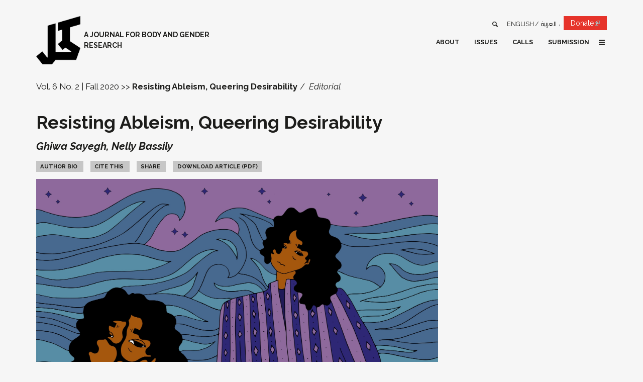

--- FILE ---
content_type: text/html; charset=utf-8
request_url: https://kohljournal.press/fr/node/248
body_size: 14136
content:
<!DOCTYPE html>
<!-- Sorry no IE7 support! -->
<!-- @see http://foundation.zurb.com/docs/index.html#basicHTMLMarkup -->

<!--[if IE 8]><html class="no-js lt-ie9" lang="fr" dir="ltr"> <![endif]-->
<!--[if gt IE 8]><!--> <html class="no-js" lang="fr" dir="ltr"> <!--<![endif]-->
<head>
  <meta charset="utf-8" />
<meta about="/fr/taxonomy/term/515" typeof="skos:Concept" property="rdfs:label skos:prefLabel" content="Nelly Bassily" />
<link rel="shortcut icon" href="https://kohljournal.press/sites/all/themes/custom/kohl_zf/favicon.ico" />
<meta name="viewport" content="width=device-width, initial-scale=1.0" />
<meta http-equiv="ImageToolbar" content="false" />
<meta name="description" content="When we think about disability justice, we unequivocally remind ourselves that the first principle of disability justice, as written by Sins Invalid, is “ableism, coupled with white supremacy, supported by capitalism, underscored by heteropatriarchy, has rendered the vast majority of the world ‘invalid.’” With this notion anchoring our collectively thinking, we know that" />
<meta name="generator" content="Drupal 7 (https://www.drupal.org)" />
<link rel="image_src" href="https://kohljournal.press/sites/default/files/styles/og/public/content/kohl-locating-sickness-ill-72dpi.jpg?itok=BOdrAL0c" />
<link rel="canonical" href="https://kohljournal.press/resisting-ableism-queering-desirability" />
<link rel="shortlink" href="https://kohljournal.press/node/248" />
<meta property="og:type" content="article" />
<meta property="og:url" content="https://kohljournal.press/resisting-ableism-queering-desirability" />
<meta property="og:title" content="Resisting Ableism, Queering Desirability" />
<meta property="og:description" content="When we think about disability justice, we unequivocally remind ourselves that the first principle of disability justice, as written by Sins Invalid, is “ableism, coupled with white supremacy, supported by capitalism, underscored by heteropatriarchy, has rendered the vast majority of the world ‘invalid.’” With this notion anchoring our collectively thinking, we know that queerphobia/transphobia and ableism as well as other systems of oppression such as racism and colonialism intersect and influence the lived experiences of queer folks at the margins." />
<meta property="og:updated_time" content="2021-06-03T13:22:43+03:00" />
<meta property="og:image" content="https://kohljournal.press/sites/default/files/styles/og/public/content/kohl-locating-sickness-ill-72dpi.jpg?itok=BOdrAL0c" />
<meta property="og:image:url" content="https://kohljournal.press/sites/default/files/styles/og/public/content/kohl-locating-sickness-ill-72dpi.jpg?itok=BOdrAL0c" />
<meta property="og:image:secure_url" content="https://kohljournal.press/sites/default/files/styles/og/public/content/kohl-locating-sickness-ill-72dpi.jpg?itok=BOdrAL0c" />
<meta name="twitter:card" content="summary_large_image" />
<meta name="twitter:creator" content="@KohlJournal" />
<meta name="twitter:url" content="https://kohljournal.press/resisting-ableism-queering-desirability" />
<meta name="twitter:title" content="Resisting Ableism, Queering Desirability" />
<meta name="twitter:description" content="When we think about disability justice, we unequivocally remind ourselves that the first principle of disability justice, as written by Sins Invalid, is “ableism, coupled with white supremacy," />
<meta name="twitter:image" content="https://kohljournal.press/sites/default/files/styles/og/public/content/kohl-locating-sickness-ill-72dpi.jpg?itok=BOdrAL0c" />
<meta property="article:published_time" content="2020-11-23T08:59:51+02:00" />
<meta property="article:modified_time" content="2021-06-03T13:22:43+03:00" />
<meta name="google-site-verification" content="1UdYpWpdZKiimm9JgiP2K0FlOL4kcX913dwfIJmUNW4" />
  <title>Resisting Ableism, Queering Desirability | Kohl</title>
  <link rel="stylesheet" href="https://kohljournal.press/sites/default/files/css/css_kShW4RPmRstZ3SpIC-ZvVGNFVAi0WEMuCnI0ZkYIaFw.css" />
<link rel="stylesheet" href="https://kohljournal.press/sites/default/files/css/css_LwMsygSRPJEmXFYY-ekkHgpm_E3mmET6mOHzZjO_VcA.css" />
<link rel="stylesheet" href="https://kohljournal.press/sites/default/files/css/css_zq6BX0drSk76Y0ckpxiXYcD2MWoOWOu_bZoD_de-z38.css" />
<link rel="stylesheet" href="https://kohljournal.press/sites/default/files/css/css_G6tP-T4SJGYPYXW4C8kdcTrtcCq-o9ladi0FF5_AvLE.css" />
  <script src="https://kohljournal.press/sites/default/files/js/js_mOx0WHl6cNZI0fqrVldT0Ay6Zv7VRFDm9LexZoNN_NI.js"></script>
<script>document.createElement( "picture" );</script>
<script src="https://kohljournal.press/sites/default/files/js/js_Vfu6Mt-RIXL_KWqsjyLiJCaPef5pMtVycohmhPxBHU8.js"></script>
<script src="https://kohljournal.press/sites/default/files/js/js_onbE0n0cQY6KTDQtHO_E27UBymFC-RuqypZZ6Zxez-o.js"></script>
<script src="https://kohljournal.press/sites/default/files/js/js_gHk2gWJ_Qw_jU2qRiUmSl7d8oly1Cx7lQFrqcp3RXcI.js"></script>
<script src="https://kohljournal.press/sites/default/files/js/js_lFWYrxKSNtqW03bEaHi9u3bS2YXPyoQTxBeZOEpwM5w.js"></script>
<script src="https://www.googletagmanager.com/gtag/js?id=UA-131130680-1"></script>
<script>window.dataLayer = window.dataLayer || [];function gtag(){dataLayer.push(arguments)};gtag("js", new Date());gtag("set", "developer_id.dMDhkMT", true);gtag("config", "UA-131130680-1", {"groups":"default","cookie_domain":".kohljournal.press","anonymize_ip":true,"page_path":location.pathname + location.search + location.hash,"link_attribution":true,"allow_ad_personalization_signals":false});</script>
<script src="https://kohljournal.press/sites/default/files/js/js_HftQlnG081PmHdKD3mJrtHO-Yad6cfqluovBik_7_gY.js"></script>
<script src="https://kohljournal.press/sites/default/files/js/js_i1M9wRWhZHQ393dZsl7hKQ9JOGALwU0rvI84fdCZWD4.js"></script>
<script>jQuery.extend(Drupal.settings, {"basePath":"\/","pathPrefix":"fr\/","setHasJsCookie":0,"ajaxPageState":{"theme":"kohl_zf","theme_token":"UUJldozIllqyWmTdVSSaSw8hdlsY44Ts7_yMfWoISE4","js":{"sites\/all\/modules\/contrib\/picture\/picturefill\/picturefill.min.js":1,"sites\/all\/modules\/contrib\/picture\/picture.min.js":1,"sites\/all\/modules\/contrib\/extlink_extra\/extlink_extra.js":1,"sites\/all\/modules\/contrib\/browserclass\/js\/browserclass.js":1,"sites\/all\/modules\/contrib\/jquery_update\/replace\/jquery\/1.12\/jquery.min.js":1,"0":1,"misc\/jquery-extend-3.4.0.js":1,"misc\/jquery-html-prefilter-3.5.0-backport.js":1,"misc\/jquery.once.js":1,"misc\/drupal.js":1,"sites\/all\/modules\/contrib\/jquery_update\/replace\/ui\/external\/jquery.cookie.js":1,"sites\/all\/modules\/contrib\/jquery_update\/js\/jquery_browser.js":1,"misc\/form-single-submit.js":1,"sites\/all\/modules\/contrib\/entityreference\/js\/entityreference.js":1,"public:\/\/languages\/fr_jpSC1qA5OIkxyDJFddiaDpENFZfnPODIFaO7XMTsIkM.js":1,"sites\/all\/modules\/contrib\/behavior_weights\/behavior_weights.js":1,"sites\/all\/libraries\/colorbox\/jquery.colorbox-min.js":1,"sites\/all\/libraries\/DOMPurify\/purify.min.js":1,"sites\/all\/modules\/contrib\/colorbox\/js\/colorbox.js":1,"sites\/all\/modules\/contrib\/colorbox\/js\/colorbox_load.js":1,"sites\/all\/modules\/contrib\/colorbox\/js\/colorbox_inline.js":1,"sites\/all\/modules\/contrib\/footnotes\/footnotes_field\/js\/footnotes_field.js":1,"sites\/all\/modules\/contrib\/google_analytics\/googleanalytics.js":1,"https:\/\/www.googletagmanager.com\/gtag\/js?id=UA-131130680-1":1,"1":1,"misc\/textarea.js":1,"sites\/all\/modules\/contrib\/field_group\/field_group.js":1,"sites\/all\/modules\/contrib\/extlink\/js\/extlink.js":1,"sites\/all\/themes\/custom\/kohl_zf\/dist\/js\/kohl_zf.js":1},"css":{"modules\/system\/system.base.css":1,"modules\/system\/system.messages.css":1,"modules\/system\/system.theme.css":1,"modules\/field\/theme\/field.css":1,"sites\/all\/modules\/contrib\/footnotes\/footnotes.css":1,"modules\/node\/node.css":1,"sites\/all\/modules\/contrib\/picture\/picture_wysiwyg.css":1,"modules\/user\/user.css":1,"sites\/all\/modules\/contrib\/video_filter\/video_filter.css":1,"sites\/all\/modules\/contrib\/extlink\/css\/extlink.css":1,"sites\/all\/modules\/contrib\/views\/css\/views.css":1,"sites\/all\/modules\/contrib\/media\/modules\/media_wysiwyg\/css\/media_wysiwyg.base.css":1,"sites\/all\/libraries\/colorbox\/example2\/colorbox.css":1,"sites\/all\/modules\/contrib\/ctools\/css\/ctools.css":1,"sites\/all\/modules\/contrib\/panels\/css\/panels.css":1,"sites\/all\/modules\/contrib\/wysiwyg_linebreaks\/wysiwyg_linebreaks.css":1,"sites\/all\/modules\/contrib\/footnotes\/footnotes_field\/css\/footnotes_field.css":1,"modules\/locale\/locale.css":1,"modules\/taxonomy\/taxonomy.css":1,"sites\/all\/themes\/custom\/kohl_zf\/dist\/css\/kohl_zf.css":1}},"colorbox":{"transition":"elastic","speed":"350","opacity":"0.85","slideshow":false,"slideshowAuto":true,"slideshowSpeed":"2500","slideshowStart":"start slideshow","slideshowStop":"stop slideshow","current":"{current} of {total}","previous":"\u00ab Prev","next":"Next \u00bb","close":"Close","overlayClose":true,"returnFocus":true,"maxWidth":"98%","maxHeight":"98%","initialWidth":"300","initialHeight":"250","fixed":true,"scrolling":true,"mobiledetect":true,"mobiledevicewidth":"480px","file_public_path":"\/sites\/default\/files","specificPagesDefaultValue":"admin*\nimagebrowser*\nimg_assist*\nimce*\nnode\/add\/*\nnode\/*\/edit\nprint\/*\nprintpdf\/*\nsystem\/ajax\nsystem\/ajax\/*"},"urlIsAjaxTrusted":{"\/fr\/search":true,"\/fr\/node\/248":true},"extlink_extra":{"extlink_alert_type":"","extlink_alert_timer":"0","extlink_alert_url":"\/fr\/now-leaving","extlink_cache_fix":0,"extlink_exclude_warning":"","extlink_508_fix":0,"extlink_508_text":" [external link]","extlink_url_override":0,"extlink_url_params":{"external_url":null,"back_url":null}},"googleanalytics":{"account":["UA-131130680-1"],"trackOutbound":1,"trackMailto":1,"trackDownload":1,"trackDownloadExtensions":"7z|aac|arc|arj|asf|asx|avi|bin|csv|doc(x|m)?|dot(x|m)?|exe|flv|gif|gz|gzip|hqx|jar|jpe?g|js|mp(2|3|4|e?g)|mov(ie)?|msi|msp|pdf|phps|png|ppt(x|m)?|pot(x|m)?|pps(x|m)?|ppam|sld(x|m)?|thmx|qtm?|ra(m|r)?|sea|sit|tar|tgz|torrent|txt|wav|wma|wmv|wpd|xls(x|m|b)?|xlt(x|m)|xlam|xml|z|zip","trackColorbox":1,"trackDomainMode":1,"trackUrlFragments":1},"currentPath":"node\/248","currentPathIsAdmin":false,"kohl_zf":{"is_rtl":false,"is_front":false},"field_group":{"html-element":"landscape"},"extlink":{"extTarget":"_blank","extClass":"ext","extLabel":"(le lien est externe)","extImgClass":0,"extIconPlacement":0,"extSubdomains":1,"extExclude":"","extInclude":"","extCssExclude":"","extCssExplicit":"","extAlert":0,"extAlertText":{"value":"  \u003Ch2\u003EYou are leaving the  [site:name] website\u003C\/h2\u003E\r\n  \u003Cp\u003EYou are being directed to a third-party website:\u003C\/p\u003E\r\n  \u003Cp\u003E\u003Cstrong\u003E[extlink:external-url]\u003C\/strong\u003E\u003C\/p\u003E\r\n  \u003Cp\u003EThis link is provided for your convenience. Please note that this third-party website is not controlled by [site:name] or subject to our privacy policy.\u003C\/p\u003E\r\n  \u003Cp\u003EThank you for visiting our site. We hope your visit was informative and enjoyable.\u003C\/p\u003E\r\n\r\n  \u003Cdiv class=\u0022extlink-extra-actions\u0022\u003E\r\n      \u003Cdiv class=\u0022extlink-extra-back-action\u0022\u003E\u003Ca title=\u0022Cancel\u0022 href=\u0022[extlink:back-url]\u0022\u003ECancel\u003C\/a\u003E\u003C\/div\u003E\r\n      \u003Cdiv class=\u0022extlink-extra-go-action\u0022\u003E\u003Ca class=\u0022ext-override\u0022 title=\u0022Go to link\u0022 href=\u0022[extlink:external-url]\u0022\u003EGo to link\u003C\/a\u003E\u003C\/div\u003E\r\n  \u003C\/div\u003E\r\n  \u003Cbr\/\u003E\u003Cbr\/\u003E\r\n  [extlink:timer]\r\n  ","format":"full_html"},"mailtoClass":"mailto","mailtoLabel":"(le lien envoie un courriel)","extUseFontAwesome":false}});</script>
  <!--[if lt IE 9]>
		<script src="http://html5shiv.googlecode.com/svn/trunk/html5.js"></script>
	<![endif]-->
</head>
<body class="html not-front not-logged-in no-sidebars page-node page-node- page-node-248 node-type-article i18n-fr lang-fr section-node" >
<div id="fb-root"></div>
  <div class="skip-link">
    <a href="#main-content" class="element-invisible element-focusable">Aller au contenu principal</a>
  </div>
    <div id="wrap"  class="off-canvas-wrapper">
    <div class="off-canvas position-right" id="offCanvas" data-off-canvas>
        <button class="close-button" aria-label="Close menu" type="button" data-close>
            <span aria-hidden="true">&times;</span>
        </button>

        <!-- Your menu or Off-canvas content goes here -->
        
            <section class="l-offcanvas clearfix">


                  <section class="block block-multiblock block-locale block-locale-language-instance block-multiblock-1">
  
        <h2 class="block__title">Langues</h2>
    
  <div  class="block__content">  <ul class="language-switcher-locale-url"><li class="en first"><a href="/resisting-ableism-queering-desirability" class="language-link" xml:lang="en">English</a></li>
<li class="fr active"><a href="/fr/node/248" class="language-link active" xml:lang="fr">Français</a></li>
<li class="ar"><a href="/ar/node/248" class="language-link" xml:lang="ar">العربية</a></li>
<li class="ku"><a href="/ku/node/248" class="language-link" xml:lang="ku">Kurdî</a></li>
<li class="fa last"><a href="/fa/node/248" class="language-link" xml:lang="fa">فارسی</a></li>
</ul>  </div>
  </section><section class="block block-menu-block block-menu-block-5">
  
      
  <div  class="block__content">  <div class="menu-block-wrapper menu-block-5 menu-name-menu-social-media parent-mlid-0 menu-level-1">
  <ul class="menu" ><li class="first leaf menu-mlid-608"><a href="https://www.facebook.com/KohlJournal" class="icon icon-facebook" target="_blank">Facebook</a></li>
<li class="leaf menu-mlid-1212"><a href="https://www.instagram.com/kohljournal/" class="icon icon-instagram" target="_blank">Instagram</a></li>
<li class="leaf menu-mlid-609"><a href="https://twitter.com/KohlJournal" class="icon icon-twitter" target="_blank">Twitter</a></li>
<li class="last leaf menu-mlid-611"><a href="https://youtube.com/KohlJournal" class="icon icon-youtube" target="_blank">YouTube</a></li>
</ul></div>
  </div>
  </section><section class="block block-multiblock block-views block-views--exp-search-page-instance block-multiblock-2">
  
      
  <div  class="block__content">  <form action="/fr/search" method="get" id="views-exposed-form-search-page" accept-charset="UTF-8"><div><div class="views-exposed-form">
  <div class="views-exposed-widgets clearfix">
          <div id="edit-k-wrapper" class="views-exposed-widget views-widget-filter-search_api_views_fulltext">
                        <div class="views-widget">
          <div class="form-item form-type-textfield form-item-k">
 <input placeholder="Type your search here..." type="text" id="edit-k" name="k" value="" size="30" maxlength="128" class="form-text" />
</div>
        </div>
              </div>
                    <div class="views-exposed-widget views-submit-button">
      <button id="edit-submit-search" name="" value="Search" type="submit" class="form-submit">Search</button>
    </div>
      </div>
</div>
</div></form>  </div>
  </section><section class="block block-menu-block block-menu-block-4">
  
      
  <div  class="block__content">  <div class="menu-block-wrapper menu-block-4 menu-name-main-menu parent-mlid-0 menu-level-1">
  <ul class="menu vertical medium-horizontal" ><li class="first expanded menu-mlid-612"><a href="/fr/node/1">About</a><ul class="menu vertical medium-horizontal" ><li class="first leaf menu-mlid-643"><a href="/fr/node/1">The Journal</a></li>
<li class="leaf menu-mlid-644"><a href="/fr/node/1#advisors">Advisory Board</a></li>
<li class="last leaf menu-mlid-645"><a href="/fr/node/1#editors">Editorial Team</a></li>
</ul></li>
<li class="expanded menu-mlid-636 menu-item--flyout"><a href="/fr/issues">Issues</a><ul class="menu vertical medium-horizontal" ><li class="first last leaf menu-mlid-646 menu-views"><div class="view view-issues view-id-issues view-display-id-block_2 view-dom-id-d0e9d2fe8b57627e2b39ec0fcb10ea6b">
        
  
  
      <div class="view-content">
      
          <div>
          
  <div class="views-field views-field-name">        <span class="field-content"><a href="/fr/taxonomy/term/747">No Compromise under Genocide</a></span>  </div>      </div>

          <div>
          
  <div class="views-field views-field-name">        <span class="field-content"><a href="/fr/taxonomy/term/737">A Lexicon for Bridging Decolonial Queer Feminisms and Materialist Feminisms</a></span>  </div>      </div>

          <div>
          
  <div class="views-field views-field-name">        <span class="field-content"><a href="/fr/taxonomy/term/715">Between Confrontation and Erasure: Palestinians and the Lebanese Entity</a></span>  </div>      </div>

          <div>
          
  <div class="views-field views-field-name">        <span class="field-content"><a href="/fr/taxonomy/term/706">Anticolonial Feminist Imaginaries</a></span>  </div>      </div>

          <div>
          
  <div class="views-field views-field-name">        <span class="field-content"><a href="/fr/taxonomy/term/678">&quot;The Ministry of Health warns that smokers are liable to die young&quot;</a></span>  </div>      </div>

          <div>
          
  <div class="views-field views-field-name">        <span class="field-content"><a href="/fr/taxonomy/term/645">Transgressive Translations</a></span>  </div>      </div>

          <div>
          
  <div class="views-field views-field-name">        <span class="field-content"><a href="/fr/taxonomy/term/640">Between Realism and Imagination: Building Queer Worlds</a></span>  </div>      </div>

          <div>
          
  <div class="views-field views-field-name">        <span class="field-content"><a href="/fr/taxonomy/term/632">Leaving Systems: What Alternatives?</a></span>  </div>      </div>

          <div>
          
  <div class="views-field views-field-name">        <span class="field-content"><a href="/fr/taxonomy/term/594">Counter-Archives</a></span>  </div>      </div>

          <div>
          
  <div class="views-field views-field-name">        <span class="field-content"><a href="/fr/taxonomy/term/524">Queer Feminisms</a></span>  </div>      </div>

          <div>
          
  <div class="views-field views-field-name">        <span class="field-content"><a href="/fr/taxonomy/term/517">Resisting Ableism, Queering Desirability</a></span>  </div>      </div>

          <div>
          
  <div class="views-field views-field-name">        <span class="field-content"><a href="/fr/taxonomy/term/460">Tensions in Movement Building</a></span>  </div>      </div>

          <div>
          
  <div class="views-field views-field-name">        <span class="field-content"><a href="/fr/taxonomy/term/428">Feminist Revolutionaries</a></span>  </div>      </div>

          <div>
          
  <div class="views-field views-field-name">        <span class="field-content"><a href="/fr/taxonomy/term/391">Organizing Against the Tide: Alternative Economies and Gendered Labor</a></span>  </div>      </div>

          <div>
          
  <div class="views-field views-field-name">        <span class="field-content"><a href="/fr/taxonomy/term/348">Decolonizing Knowledges around Gender and Sexuality</a></span>  </div>      </div>

          <div>
          
  <div class="views-field views-field-name">        <span class="field-content"><a href="/fr/taxonomy/term/54">Centralizing Reproductive Justice</a></span>  </div>      </div>

          <div>
          
  <div class="views-field views-field-name">        <span class="field-content"><a href="/fr/taxonomy/term/9">On Incarceration, Surveillance, and Policing</a></span>  </div>      </div>

          <div>
          
  <div class="views-field views-field-name">        <span class="field-content"><a href="/fr/taxonomy/term/8">Sex, Desire and Intimacy</a></span>  </div>      </div>

          <div>
          
  <div class="views-field views-field-name">        <span class="field-content"><a href="/fr/taxonomy/term/3">Gendering Migration</a></span>  </div>      </div>

          <div>
          
  <div class="views-field views-field-name">        <span class="field-content"><a href="/fr/taxonomy/term/7">The Geographies of Body and Borders</a></span>  </div>      </div>

          <div>
          
  <div class="views-field views-field-name">        <span class="field-content"><a href="/fr/taxonomy/term/6">Beyond Victims and Savages</a></span>  </div>      </div>

          <div>
          
  <div class="views-field views-field-name">        <span class="field-content"><a href="/fr/taxonomy/term/5">The Non-Exotic Erotic</a></span>  </div>      </div>

          <div>
          
  <div class="views-field views-field-name">        <span class="field-content"><a href="/fr/taxonomy/term/4">Rethinking Intersections</a></span>  </div>      </div>

    
    </div>
  
  
  
  
  
  
</div></li>
</ul></li>
<li class="expanded menu-mlid-639"><a href="/fr/calls">Calls</a><ul class="menu vertical medium-horizontal" ><li class="first leaf menu-mlid-649 menu-views"><div class="view view-calls view-id-calls view-display-id-block_1 view-dom-id-9de00fb02323ff43634388db124efd68">
        
  
  
  
  
  
  
  
  
</div></li>
<li class="last leaf menu-mlid-650"><a href="/fr/calls">All Calls</a></li>
</ul></li>
<li class="leaf menu-mlid-637"><a href="/fr/node/58">Submission</a></li>
<li class="leaf menu-mlid-1080 only-active"><a href="/fr/node/189">Contact</a></li>
<li class="last leaf menu-mlid-651 only-active"><a href="/fr/news">News</a></li>
</ul></div>
  </div>
  </section>

            </section>

        



    </div>
    <!--.page -->
    <div class="page grid-container off-canvas-content" data-off-canvas-content id="page">


        <!--.l-header -->
        <header role="banner" class="l-header">


            <!-- Title, slogan and menu -->
            <section class="grid-x grid-padding-x">

                <div class="brand cell small-8 medium-4">
                    <a href="/fr" rel="home" title=" Accueil"><img class="logo" typeof="foaf:Image" src="https://kohljournal.press/sites/all/themes/custom/kohl_zf/logo.png" alt=" logo" title=" Accueil" /></a>
                                            <span id="site-name">
                                    <!--<a href="" title=""
                                       rel="home">-->
                            
                                                            <span class="site-slogan">a Journal for Body and Gender Research</span>
                                                        <!--</a>-->
                        </span>
                    



                    
                    

                </div>

                <div class="cell region small-4 medium-8">
                    <!--.l-header-region -->
                    
                        <section class="l-header-region clearfix show-for-large">


                              <section class="block block-bean block-bean-joinly-donate">
  
      
  <div  class="block__content">  <div class="entity entity-bean bean-cta clearfix" about="/fr/block/joinly-donate">
        <div class="content">
    
<div class="field field-name-field-cta field-type-link-field field-label-hidden"><div class="field-in">
        <div class="field-items">
                    <div class="field-item even"><a href="https://whydonate.com/en/fundraising/fundraiser-for-kohl-journal">Donate</a></div>
            </div>
</div></div>
  </div>
</div>
  </div>
  </section><section class="block block-locale block-locale-language">
  
      
  <div  class="block__content">  <ul class="language-switcher-locale-url"><li class="en first"><a href="/resisting-ableism-queering-desirability" class="language-link" xml:lang="en">English</a></li>
<li class="fr active"><a href="/fr/node/248" class="language-link active" xml:lang="fr">Français</a></li>
<li class="ar"><a href="/ar/node/248" class="language-link" xml:lang="ar">العربية</a></li>
<li class="ku"><a href="/ku/node/248" class="language-link" xml:lang="ku">Kurdî</a></li>
<li class="fa last"><a href="/fa/node/248" class="language-link" xml:lang="fa">فارسی</a></li>
</ul>  </div>
  </section><section class="block block-views block-views-exp-search-page">
  
        <h2 class="block__title">Search</h2>
    
  <div  class="block__content">  <form action="/fr/search" method="get" id="views-exposed-form-search-page" accept-charset="UTF-8"><div><div class="views-exposed-form">
  <div class="views-exposed-widgets clearfix">
          <div id="edit-k-wrapper" class="views-exposed-widget views-widget-filter-search_api_views_fulltext">
                        <div class="views-widget">
          <div class="form-item form-type-textfield form-item-k">
 <input placeholder="Type your search here..." type="text" id="edit-k" name="k" value="" size="30" maxlength="128" class="form-text" />
</div>
        </div>
              </div>
                    <div class="views-exposed-widget views-submit-button">
      <button id="edit-submit-search" name="" value="Search" type="submit" class="form-submit">Search</button>
    </div>
      </div>
</div>
</div></form>  </div>
  </section><section class="block block-menu-block block-menu-block-2">
  
      
  <div  class="block__content">  <div class="menu-block-wrapper menu-block-2 menu-name-main-menu parent-mlid-0 menu-level-1">
  <ul class="menu vertical medium-horizontal" ><li class="first expanded menu-mlid-612"><a href="/fr/node/1">About</a><ul class="menu vertical medium-horizontal" ><li class="first leaf menu-mlid-643"><a href="/fr/node/1">The Journal</a></li>
<li class="leaf menu-mlid-644"><a href="/fr/node/1#advisors">Advisory Board</a></li>
<li class="last leaf menu-mlid-645"><a href="/fr/node/1#editors">Editorial Team</a></li>
</ul></li>
<li class="expanded menu-mlid-636 menu-item--flyout"><a href="/fr/issues">Issues</a><ul class="menu vertical medium-horizontal" ><li class="first last leaf menu-mlid-646 menu-views"><div class="view view-issues view-id-issues view-display-id-block_2 view-dom-id-0b33f218057cc001848709e0ba2321ff">
        
  
  
      <div class="view-content">
      
          <div>
          
  <div class="views-field views-field-name">        <span class="field-content"><a href="/fr/taxonomy/term/747">No Compromise under Genocide</a></span>  </div>      </div>

          <div>
          
  <div class="views-field views-field-name">        <span class="field-content"><a href="/fr/taxonomy/term/737">A Lexicon for Bridging Decolonial Queer Feminisms and Materialist Feminisms</a></span>  </div>      </div>

          <div>
          
  <div class="views-field views-field-name">        <span class="field-content"><a href="/fr/taxonomy/term/715">Between Confrontation and Erasure: Palestinians and the Lebanese Entity</a></span>  </div>      </div>

          <div>
          
  <div class="views-field views-field-name">        <span class="field-content"><a href="/fr/taxonomy/term/706">Anticolonial Feminist Imaginaries</a></span>  </div>      </div>

          <div>
          
  <div class="views-field views-field-name">        <span class="field-content"><a href="/fr/taxonomy/term/678">&quot;The Ministry of Health warns that smokers are liable to die young&quot;</a></span>  </div>      </div>

          <div>
          
  <div class="views-field views-field-name">        <span class="field-content"><a href="/fr/taxonomy/term/645">Transgressive Translations</a></span>  </div>      </div>

          <div>
          
  <div class="views-field views-field-name">        <span class="field-content"><a href="/fr/taxonomy/term/640">Between Realism and Imagination: Building Queer Worlds</a></span>  </div>      </div>

          <div>
          
  <div class="views-field views-field-name">        <span class="field-content"><a href="/fr/taxonomy/term/632">Leaving Systems: What Alternatives?</a></span>  </div>      </div>

          <div>
          
  <div class="views-field views-field-name">        <span class="field-content"><a href="/fr/taxonomy/term/594">Counter-Archives</a></span>  </div>      </div>

          <div>
          
  <div class="views-field views-field-name">        <span class="field-content"><a href="/fr/taxonomy/term/524">Queer Feminisms</a></span>  </div>      </div>

          <div>
          
  <div class="views-field views-field-name">        <span class="field-content"><a href="/fr/taxonomy/term/517">Resisting Ableism, Queering Desirability</a></span>  </div>      </div>

          <div>
          
  <div class="views-field views-field-name">        <span class="field-content"><a href="/fr/taxonomy/term/460">Tensions in Movement Building</a></span>  </div>      </div>

          <div>
          
  <div class="views-field views-field-name">        <span class="field-content"><a href="/fr/taxonomy/term/428">Feminist Revolutionaries</a></span>  </div>      </div>

          <div>
          
  <div class="views-field views-field-name">        <span class="field-content"><a href="/fr/taxonomy/term/391">Organizing Against the Tide: Alternative Economies and Gendered Labor</a></span>  </div>      </div>

          <div>
          
  <div class="views-field views-field-name">        <span class="field-content"><a href="/fr/taxonomy/term/348">Decolonizing Knowledges around Gender and Sexuality</a></span>  </div>      </div>

          <div>
          
  <div class="views-field views-field-name">        <span class="field-content"><a href="/fr/taxonomy/term/54">Centralizing Reproductive Justice</a></span>  </div>      </div>

          <div>
          
  <div class="views-field views-field-name">        <span class="field-content"><a href="/fr/taxonomy/term/9">On Incarceration, Surveillance, and Policing</a></span>  </div>      </div>

          <div>
          
  <div class="views-field views-field-name">        <span class="field-content"><a href="/fr/taxonomy/term/8">Sex, Desire and Intimacy</a></span>  </div>      </div>

          <div>
          
  <div class="views-field views-field-name">        <span class="field-content"><a href="/fr/taxonomy/term/3">Gendering Migration</a></span>  </div>      </div>

          <div>
          
  <div class="views-field views-field-name">        <span class="field-content"><a href="/fr/taxonomy/term/7">The Geographies of Body and Borders</a></span>  </div>      </div>

          <div>
          
  <div class="views-field views-field-name">        <span class="field-content"><a href="/fr/taxonomy/term/6">Beyond Victims and Savages</a></span>  </div>      </div>

          <div>
          
  <div class="views-field views-field-name">        <span class="field-content"><a href="/fr/taxonomy/term/5">The Non-Exotic Erotic</a></span>  </div>      </div>

          <div>
          
  <div class="views-field views-field-name">        <span class="field-content"><a href="/fr/taxonomy/term/4">Rethinking Intersections</a></span>  </div>      </div>

    
    </div>
  
  
  
  
  
  
</div></li>
</ul></li>
<li class="expanded menu-mlid-639"><a href="/fr/calls">Calls</a><ul class="menu vertical medium-horizontal" ><li class="first leaf menu-mlid-649 menu-views"><div class="view view-calls view-id-calls view-display-id-block_1 view-dom-id-94e274fb3b2d75d11cd920f4ae345596">
        
  
  
  
  
  
  
  
  
</div></li>
<li class="last leaf menu-mlid-650"><a href="/fr/calls">All Calls</a></li>
</ul></li>
<li class="leaf menu-mlid-637"><a href="/fr/node/58">Submission</a></li>
<li class="leaf menu-mlid-1080 only-active"><a href="/fr/node/189">Contact</a></li>
<li class="last leaf menu-mlid-651 only-active"><a href="/fr/news">News</a></li>
</ul></div>
  </div>
  </section>

                        </section>

                                        <!--/.l-header-region -->

                    
                        <button type="button" class="offcanvas-toggle button hide-for-large" data-toggle="offCanvas"><i class="icon icon-menu"></i></button>

                    
                </div>

            </section>

            <!-- End title, slogan and menu -->


        </header>
        <!--/.l-header -->


        
        

        
        <!--.l-main -->
        <main role="main" class=" l-main">

            <div class="grid-x grid-padding-x">

                <!-- .l-main region -->
                <div class="medium-12 main cell">


                    <a id="main-content"></a>

                    
                                                                                        
                                        


                      <section class="block block-system block-system-main">
  
      
  <div  class="block__content">  <div  about="/fr/node/248" typeof="sioc:Item foaf:Document" class="ds-1col node node-article view-mode-full clearfix">

  
  <div class="required-fields group-meta field-group-html-element"><div class="field field-name-field-issues"><div  class="ds-1col taxonomy-term vocabulary-issues view-mode-label clearfix">

  
  <div class="field field-name-field-iid"><a href="/fr/taxonomy/term/517">Vol. 6 No. 2 | Fall 2020</a></div><div class="field field-name-name-field"><a href="/fr/taxonomy/term/517">Resisting Ableism, Queering Desirability</a></div></div>

</div><div class="field field-name-field-sections"><a href="/fr/taxonomy/term/10">Editorial</a></div></div><div class="required-fields group-header field-group-html-element">
<div class="field field-name-title-field field-type-text field-label-hidden"><div class="field-in">
        <div class="field-items">
                    <div class="field-item even"><h1 class="node-title">Resisting Ableism, Queering Desirability </h1>
</div>
            </div>
</div></div>

<div class="field field-name-author-name field-type-ds field-label-hidden"><div class="field-in">
        <div class="field-items">
                    <div class="field-item even"><a href="/fr/taxonomy/term/20">Ghiwa Sayegh</a>, <a href="/fr/taxonomy/term/515">Nelly Bassily</a></div>
            </div>
</div></div>
</div><div class="required-fields group-text field-group-html-element"><div class="required-fields group-popups field-group-html-element">
<div class="field field-name-field-authors field-type-entityreference field-label-above"><div class="field-in">
            <div class="field-label"><span class="lbl">Author Bio</span><span class="colon">:</span>&nbsp;</div>
        <div class="field-items">
                    <div class="field-item even"><div id="taxonomy-term-20" class="taxonomy-term vocabulary-authors">

      <h2><a href="/fr/taxonomy/term/20"></a></h2>
  
  <div class="content">
    
<div class="field field-name-name-field field-type-text field-label-hidden"><div class="field-in">
        <div class="field-items">
                    <div class="field-item even"><h3 class="term-name"><a href="/fr/taxonomy/term/20">Ghiwa Sayegh</a></h3>
</div>
            </div>
</div></div>

<div class="field field-name-description-field field-type-text-with-summary field-label-hidden"><div class="field-in">
        <div class="field-items">
                    <div class="field-item even"><p>Ghiwa Sayegh is an anarcha-queer writer, independent publisher, and archivist. They are the founding editor of Kohl: a Journal for Body and Gender Research and the co-founder of Intersectional Knowledge Publishers. They have an MA in gender studies from Université Paris 8 Vincennes – Saint-Denis. They are passionate about queer theory, transnational circulations, global economies, and imagined or unknown histories. Their influences are Audre Lorde and Sara Ahmed.</p>
</div>
            </div>
</div></div>
  </div>

</div>
</div>
                    <div class="field-item odd"><div id="taxonomy-term-515" class="taxonomy-term vocabulary-authors">

      <h2><a href="/fr/taxonomy/term/515"></a></h2>
  
  <div class="content">
    
<div class="field field-name-name-field field-type-text field-label-hidden"><div class="field-in">
        <div class="field-items">
                    <div class="field-item even"><h3 class="term-name"><a href="/fr/taxonomy/term/515">Nelly Bassily</a></h3>
</div>
            </div>
</div></div>

<div class="field field-name-description-field field-type-text-with-summary field-label-hidden"><div class="field-in">
        <div class="field-items">
                    <div class="field-item even"><p style="text-align:justify">Nelly Bassily is an intersectional feminist, sexual rights, and anti-racism activist and media maker with over 12 years of experience in the non-profit sector. Born to Egyptian parents in Montreal, immigration, diaspora, and identity also inform her activism. She is currently a project officer at DAWN Canada and focuses her work on young women with disabilities and Deaf young women. Previously, she worked on the young feminist activism program at the Association for Women's Rights in Development. She is currently learning American Sign Language and co-hosts a feminist radio show called Des sorcières commes les autres on CKUT 90,3 FM.</p>


</div>
            </div>
</div></div>
  </div>

</div>
</div>
            </div>
</div></div>

<div class="field field-name-citation field-type-ds field-label-above"><div class="field-in">
            <div class="field-label"><span class="lbl">Cite This</span><span class="colon">:</span>&nbsp;</div>
        <div class="field-items">
                    <div class="field-item even">Ghiwa Sayegh, Nelly Bassily. "Resisting Ableism, Queering Desirability ". <em>Kohl: a Journal for Body and Gender Research</em> Vol. 6 Non. 2 (23 novembre 2020): pp. -.  (Last accessed on 26 novembre 2025). Available at: https://kohljournal.press/fr/node/248.</div>
            </div>
</div></div>

<div class="field field-name-node-share field-type-ds field-label-above"><div class="field-in">
            <div class="field-label"><span class="lbl">Share</span><span class="colon">:</span>&nbsp;</div>
        <div class="field-items">
                    <div class="field-item even"><ul class="tabs" data-tabs id="node-share-tabs"  data-match-height="true">
    <li class="tabs-title is-active"><a  href="#share-url"
                                        aria-selected="true">Share URL</a></li>
    <li class="tabs-title"><a  href="#embed">Intégré</a></li>
</ul>

<div class="tabs-content" data-tabs-content="node-share-tabs">
    <div class="tabs-panel is-active" id="share-url">
        <div class="copy-url">
            <p>Copy and paste the URL link below:
                <input type="text" value="https://kohljournal.press/fr/node/248"/>
        </div>

    </div>
    <div class="tabs-panel" id="embed">
        <div class="embed-code">
            <p>Copy and paste the embed code below:
<div class="form-item form-type-textarea form-item-web-widgets">
  <label for="web_widgets_0">Code inclus </label>
 <div class="form-textarea-wrapper resizable"><textarea onclick="this.focus(); this.select();" id="web_widgets_0" name="web_widgets" cols="30" rows="5" class="form-textarea">&lt;script type=&quot;text/javascript&quot;&gt;
widgetContext = {&quot;url&quot;:&quot;https:\/\/kohljournal.press\/fr\/embed\/248?width=1024\u0026height=768&quot;,&quot;width&quot;:1024,&quot;height&quot;:768,&quot;widgetid&quot;:&quot;web_widget_iframe_375b4da4c1a9f099c7f8d85ca15b9122&quot;,&quot;scrolling&quot;:&quot;auto&quot;};
&lt;/script&gt;
&lt;script id=&quot;web_widget_iframe_375b4da4c1a9f099c7f8d85ca15b9122&quot; src=&quot;https://kohljournal.press/sites/all/modules/contrib/web_widgets/iframe/web_widgets_iframe.js&quot;&gt;&lt;/script&gt;
</textarea></div>
<div class="description">Copier / coller ce code dans votre site.</div>
</div>


        </div>

    </div>
</div>
<div class="social-share clearfix"><ul><li class="social-share-item-facebook first"><a href="http://facebook.com/sharer.php?u=https%3A%2F%2Fkohljournal.press%2Ffr%2Fnode%2F248&amp;t=Resisting%20Ableism%2C%20Queering%20Desirability%20" class="social-share-facebook" title="Share to Facebook" target="_blank">Facebook</a></li>
<li class="social-share-item-twitter last"><a href="http://twitter.com/intent/tweet?url=https%3A%2F%2Fkohljournal.press%2Ffr%2Fnode%2F248&amp;text=Resisting%20Ableism%2C%20Queering%20Desirability%20" class="social-share-twitter" title="Share to Twitter" target="_blank">Twitter</a></li>
</ul></div></div>
            </div>
</div></div>

<div class="field field-name-field-pdf field-type-file field-label-hidden"><div class="field-in">
        <div class="field-items">
                    <div class="field-item even"><span class="file"><img class="file-icon" alt="Icône PDF" title="application/pdf" src="/modules/file/icons/application-pdf.png" /> <a href="/fr/file/631/download?token=B4k_oMsH" type="application/pdf; length=278344">Download Article (PDF)</a> <span class="file-size">(271.82 Ko)</span></span></div>
            </div>
</div></div>
</div>
<div class="field field-name-field-image field-type-image field-label-hidden"><div class="field-in">
        <div class="field-items">
                    <div class="field-item even" rel="og:image rdfs:seeAlso" resource="https://kohljournal.press/sites/default/files/content/kohl-locating-sickness-ill-72dpi.jpg"><div id="file-625" class="file file-image file-image-jpeg">

        <h2 class="element-invisible"><a href="/fr/file/625">الاهتداء الى موضع العلّة</a></h2>
    
  
  <div class="content">
    <img typeof="foaf:Image" src="https://kohljournal.press/sites/default/files/styles/landscape/public/content/kohl-locating-sickness-ill-72dpi.jpg?itok=IkgKzdCY" width="2000" height="1415" alt="" /><div class="required-fields group-text field-group-html-element">
<div class="field field-name-field-caption field-type-text-long field-label-hidden"><div class="field-in">
        <div class="field-items">
                    <div class="field-item even"><p>   Locating sickness</p>


</div>
            </div>
</div></div>

<div class="field field-name-field-credits field-type-text field-label-hidden"><div class="field-in">
        <div class="field-items">
                    <div class="field-item even">Aude Nasr</div>
            </div>
</div></div>
</div>  </div>

  
</div>
</div>
            </div>
</div></div>

<div class="field field-name-body field-type-text-with-summary field-label-hidden"><div class="field-in">
        <div class="field-items">
                    <div class="field-item even" property="content:encoded"><p style="text-align:justify">When we think about disability justice, we unequivocally remind ourselves that the first principle of disability justice, as written by Sins Invalid, is “ableism, coupled with white supremacy, supported by capitalism, underscored by heteropatriarchy, has rendered the vast majority of the world ‘invalid.’” With this notion anchoring our collectively thinking, we know that queerphobia/transphobia and ableism as well as other systems of oppression such as racism and colonialism intersect and influence the lived experiences of queer folks at the margins. But, beyond oppression, we know there is also resilience, joy, and great things that happen at those intersections. As the wonderful black queer disabled activist Eddie Ndopu recently tweeted: “Intersectionality is not just a question of standing at the crossroads of compounded inequalities – it is also about the ways in which one body, one human being can inhabit compounded genius. To be black, queer and disabled, all at once, is to embody genius, multiplied.”</p>
<p style="text-align:justify">In her speech “Age, Race, Class, and Sex: Women Redefining Difference,” Audre Lorde says:</p>
<blockquote><p style="text-align:justify">much of Western European history conditions us to see human differences in simplistic opposition to each other: dominant/subordinate, good/bad, up/down, superior/inferior. In a society where the good is defined in terms of profit rather than in terms of human need, there must always be some group of people who, through systematized oppression, can be made to feel surplus, to occupy a place of the dehumanized inferior.</p>
</blockquote>
<p style="text-align:justify">As queer folks, folks of colour with disabilities, we redefine and break these supposed moulds of “normalcy” through our everyday existance, resistance, and persistence.</p>
<p style="text-align:justify"> </p>
<p style="text-align:justify"><strong>Timeline at Work</strong></p>
<p style="text-align:justify">In 2018, Ghiwa from Kohl, and Nelly and Karine from DAWN Canada, discussed applying for a call of submissions to the first global feminist LBQ Conference in Cape Town, South Africa, in July 2019. We had talked about how we replicate power dynamics and systems of oppression within queer communities, and asked ourselves (and each other) how we could do better. We were aware that ableism seeps into queer communities, especially around desirability and bodies, and that these dynamics are replicated within queer communities. We saw our respective work as complicit with each other’s, and we were motivated by a joint desire to anchor disability justice in the activism that we do and the frameworks that we operate under, especially in the contexts of West Asia and North Africa queer movements. To us, intersectionality also entails questioning who talks about queerness and disability, as these conversations can be and often are dominated by a white discourse. By naming power, we can hope to center folks who are at the margins of disability and feminist thought.</p>
<p style="text-align:justify">At our workshop at the conference, we encouraged people to do a free-write on their experiences. These moments, punctuated by collective reflections, brought deep, sometimes uncomfortable/discomforting experiences with disability to the surface. We witnessed ourselves and each other come into and understand what disability meant to us, to them. Disability is a spectrum, and our understanding of it is sometimes limited. Even within queer communities, when we are at the forefronts of movements, we still have our own ableism to contend with. Another important tension the workshop brought forth was the privilege of not digging deep, of remaining in comfort, as an ableist practice. We found going to these uncomfortable places to be part of disability justice activism. And so, we drew bodymaps out of our discomforts.</p>
<p style="text-align:justify"><img alt="" src="https://kohljournal.press/sites/default/files/styles/feature/public/content/editorial_1.jpg?itok=SM4ZVv_q" /></p>
<p><img alt="" src="https://kohljournal.press/sites/default/files/styles/feature/public/content/editorial_2.jpg?itok=97bKRaXn" /></p>
<p><img alt="" src="https://kohljournal.press/sites/default/files/styles/feature/public/content/editorial_3.jpg?itok=Wfqm5yPi" /></p>
<p style="text-align:justify">Later that year, we opened a call for papers, hoping to build on the workshop and publish a special issue in the first quarter in 2020. Not only did we relax our publication timeline and pushed publication until later in the year, but we also felt compelled to reopen the call because of the intersections of disability, the economy, and COVID-19.</p>
<p style="text-align:justify"> </p>
<p style="text-align:justify"><strong>Our respective/collective realities</strong></p>
<p style="text-align:justify">Although the deadline extension and reopening of the call did not change much in our initial conceptualization of the fabric of the special issue, we also wanted the process of publication to reflect our current realities. We were all hit by lockdown measures that affected a lot of people with disabilities by cutting their access to communal spheres (education, proper care and healthcare, community work) even further. Because of the particular context of Lebanon, where Kohl is based, we (Kohl and DAWN) had long conversations about the economic collapse that has been playing out throughout 2020 in Lebanon, and what it entails for the publication, whether in terms of content or labor behind the scenes. We embraced rupture in the editing process itself because of the material circumstances we were living on a global and transnational scale.</p>
<p style="text-align:justify">With lockdown, not only is access to certain services more difficult, but such a configuration also exacerbates mental health issues. In our work together, we tried to deconstruct and do away with our capitalist idea of productivity pre-COVID-19 – an ableist, yet very present notion tied to shame and low self-worth. We were very aware that we did not want to preach what we do not practice, so we actually slowed down, and thought about what it means to adopt a different pace as praxis. The publication process, therefore, took us longer than planned because we shifted our perspective away from ableist productivity.</p>
<p><img alt="" src="https://kohljournal.press/sites/default/files/styles/feature/public/content/editorial_4.jpg?itok=uOYxDqNo" /></p>
<p style="text-align:justify">Another aspect of productivity we would like to undo is the notion that collaborators’ contributions are only valid or relevant if they go through the publication process with the finality of a physical, tangible “product” that can be showcased in legible or consumable formats. We find this special issue to have been shaped by all workshop participants and authors, even those who did not submit anything or dropped out at one point of the editorial process, as well as the communities that have sustained and nourished us. The context of COVID-19 challenged the urgency of editing deadlines. We understood that sometimes, we just have to let go. This does not erase people and their contributions; they are felt throughout the process and the issue.</p>
<p style="text-align:justify">We went back to the personal as political. We, as people behind Kohl and DAWN, are also part of this process. The course of the workshop and publication is contingent on our labor as well, and we cannot be divorced from our material realities, especially as people who also find ourselves thinking, talking, embodying disability justice, even if from different positionalities. Slowing down was also for our sake, which then became for the sake of the community. We extended kindness to ourselves so we could practice kindness with each other.</p>
<p style="text-align:justify"> </p>
<p style="text-align:justify"><strong>Anchoring in Contexts</strong></p>
<p style="text-align:justify">This issue on resisting ableism, queering desirability is our attempt at building on and adding to the rich thinking that shapes disability justice, with interconnections between disability, race, gender and sexuality where we center queer disabled people of colour. Because, if COVID-19 has highlighted anything, it is that white supremacy was always hell bent on erasing us. Lockdowns reinforce rabid capitalism’s role in our oppression. But our care for ourselves and for our communities, and our commitment to question ourselves and always do better, stretch and explode the tight boxes that capitalism, white supremacy, ableism, and queerphobia try to confine us in.</p>
<p style="text-align:justify">We are excited for everyone to discover the brilliant writings in this issue and want to continue this important and expansive dialogue of care and love within our queer and disabled communities.</p>
<p style="text-align:justify"> </p>


</div>
            </div>
</div></div>
</div>
<div class="field field-name-footnotes-field field-type-ds field-label-above"><div class="field-in">
            <div class="field-label"><span class="lbl">Notes</span><span class="colon">:</span>&nbsp;</div>
        <div class="field-items">
                    <div class="field-item even"><div id="footnotes-all"></div></div>
            </div>
</div></div>

<div class="field field-name-article-previous-next-links field-type-ds field-label-hidden"><div class="field-in">
        <div class="field-items">
                    <div class="field-item even"><ul class="node__prevnext-links"><li class="next">Next article: <a href="/fr/node/249">Inhabiting Atypical Bodies and Minds</a></li></ul></div>
            </div>
</div></div>
</div>

  </div>
  </section><section class="block block-views block-views-related-articles-block-1">
  
        <h2 class="block__title">Related Articles</h2>
    
  <div  class="block__content">  <div class="view view-related-articles view-id-related_articles view-display-id-block_1 view-dom-id-a789f2290b7ed4121c7900c3a87a1924">
        
  
  
      <div class="view-content">
      
          <div class="views-row views-row-1 views-row-odd views-row-first">
        <div  about="/fr/node/26" typeof="sioc:Item foaf:Document" class="ds-1col node node-article node-teaser view-mode-teaser clearfix">

  
  
<div class="field field-name-title-field field-type-text field-label-hidden"><div class="field-in">
        <div class="field-items">
                    <div class="field-item even"><h3 class="node-title"><a href="/fr/node/26">Incarceration, Surveillance, Policing: The Political Economies of Industrial Complexes</a></h3>
</div>
            </div>
</div></div>

<div class="field field-name-field-authors field-type-entityreference field-label-hidden"><div class="field-in">
        <div class="field-items">
                    <div class="field-item even">Ghiwa Sayegh</div>
            </div>
</div></div>

<div class="field field-name-node-link field-type-ds field-label-hidden"><div class="field-in">
        <div class="field-items">
                    <div class="field-item even"><a href="/fr/node/26" class="btn-read-more">Lire la suite</a></div>
            </div>
</div></div>
</div>

      </div>

          <div class="views-row views-row-2 views-row-even views-row-last">
        <div  about="/fr/node/62" typeof="sioc:Item foaf:Document" class="ds-1col node node-article node-teaser view-mode-teaser clearfix">

  
  
<div class="field field-name-title-field field-type-text field-label-hidden"><div class="field-in">
        <div class="field-items">
                    <div class="field-item even"><h3 class="node-title"><a href="/fr/node/62">Rethinking Intersections, Rethinking Contexts: Writing in Times of Dissent</a></h3>
</div>
            </div>
</div></div>

<div class="field field-name-field-authors field-type-entityreference field-label-hidden"><div class="field-in">
        <div class="field-items">
                    <div class="field-item even">Ghiwa Sayegh</div>
            </div>
</div></div>

<div class="field field-name-node-link field-type-ds field-label-hidden"><div class="field-in">
        <div class="field-items">
                    <div class="field-item even"><a href="/fr/node/62" class="btn-read-more">Lire la suite</a></div>
            </div>
</div></div>
</div>

      </div>

    
    </div>
  
  
  
  
  
  
</div>  </div>
  </section>                </div>
                <!--/.l-main region -->


                
                
            </div>
        </main>
        <!--/.l-main -->


        <!--.l-footer -->
        <footer class="l-footer  " role="contentinfo">
            
                <div class="footer-cols">
                    <div class="grid-container">
                        <div class="grid-x grid-padding-x">
                            <div class="footer-first medium-9 large-8 cell">
                                                                      <section class="block block-mailchimp-signup block-mailchimp-signup-kohl-newsletter">
  
        <h2 class="block__title">Subscribe to our Newsletter &gt;&gt; </h2>
    
  <div  class="block__content">  <form class="mailchimp-signup-subscribe-form" action="/fr/node/248" method="post" id="mailchimp-signup-subscribe-block-kohl-newsletter-form" accept-charset="UTF-8"><div><div class="mailchimp-signup-subscribe-form-description"></div><div id="mailchimp-newsletter-e68768991f-mergefields" class="mailchimp-newsletter-mergefields"><div class="form-item form-type-textfield form-item-mergevars-EMAIL">
 <input placeholder="Email Address *" type="text" id="edit-mergevars-email" name="mergevars[EMAIL]" value="" size="25" maxlength="128" class="form-text required" />
</div>
</div><input type="hidden" name="form_build_id" value="form-rU8emsch6gphTOSY8q5h3tmm1_9jDWWpyaPTRZebELg" />
<input type="hidden" name="form_id" value="mailchimp_signup_subscribe_block_kohl_newsletter_form" />
<button class="primary button form-submit" id="edit-submit" name="op" value="Subscribe" type="submit">Subscribe</button>
</div></form>  </div>
  </section>                                                            </div>


                            <div class="footer-second medium-3 large-4 cell">
                                                                      <section class="block block-block block-block-2">
  
      
  <div  class="block__content">  <p dir="ltr"><em><strong>info</strong>@kohljournal.press</em></p>


  </div>
  </section><section class="block block-menu-block block-menu-block-1">
  
      
  <div  class="block__content">  <div class="menu-block-wrapper menu-block-1 menu-name-menu-social-media parent-mlid-0 menu-level-1">
  <ul class="menu" ><li class="first leaf menu-mlid-608"><a href="https://www.facebook.com/KohlJournal" class="icon icon-facebook" target="_blank">Facebook</a></li>
<li class="leaf menu-mlid-1212"><a href="https://www.instagram.com/kohljournal/" class="icon icon-instagram" target="_blank">Instagram</a></li>
<li class="leaf menu-mlid-609"><a href="https://twitter.com/KohlJournal" class="icon icon-twitter" target="_blank">Twitter</a></li>
<li class="last leaf menu-mlid-611"><a href="https://youtube.com/KohlJournal" class="icon icon-youtube" target="_blank">YouTube</a></li>
</ul></div>
  </div>
  </section>                                                            </div>


                            <!--<div class="footer-third medium-6 cell">
                                                                                                </div>-->
                        </div>
                    </div>
                </div>


                        

            
        </footer>
        <!--/.l-footer -->

    </div>
    <!--/.page -->
</div>

<script>

  let vh = function(){
    // First we get the viewport height and we multiple it by 1% to get a value for a vh unit
    let vh = window.innerHeight * 0.01;
    let vh100 = vh * 100;
    // Then we set the value in the --vh custom property to the root of the document
    document.documentElement.style.setProperty('--vh', `${vh}px`);
    document.documentElement.style.setProperty('--vh100', `${vh100}px`);
  }
  // We listen to the resize event
  window.addEventListener('resize', vh);

  vh();
</script>  <script src="https://kohljournal.press/sites/default/files/js/js_H_NoWmUfgHo9_fpzJ5cj-5wnUBbXYqf42Tow-8HnkwI.js"></script>
<script src="https://kohljournal.press/sites/default/files/js/js_sBgPAzSTdQRb_Itp8xIy-2MVVdHlhcemxwMY-zcbqSM.js"></script>

  <script>
    (function ($, Drupal) {
      $(document).foundation();
    })(jQuery, Drupal);
  </script>
</body>
</html>


--- FILE ---
content_type: text/css
request_url: https://kohljournal.press/sites/default/files/css/css_G6tP-T4SJGYPYXW4C8kdcTrtcCq-o9ladi0FF5_AvLE.css
body_size: 28032
content:
@import url("https://fonts.googleapis.com/css?family=Cairo:200,300,400,600,700,900&subset=arabic");@import url("https://fonts.googleapis.com/css?family=Raleway:400,400i,700,700i,900,900i");@font-face{font-family:'icons';src:url(/sites/all/themes/custom/kohl_zf/dist/fonts/icons/icons.eot?95248159);src:url(/sites/all/themes/custom/kohl_zf/dist/fonts/icons/icons.eot?95248159#iefix) format("embedded-opentype"),url(/sites/all/themes/custom/kohl_zf/dist/fonts/icons/icons.woff2?95248159) format("woff2"),url(/sites/all/themes/custom/kohl_zf/dist/fonts/icons/icons.woff?95248159) format("woff"),url(/sites/all/themes/custom/kohl_zf/dist/fonts/icons/icons.ttf?95248159) format("truetype"),url(/sites/all/themes/custom/kohl_zf/dist/fonts/icons/icons.svg?95248159#icons) format("svg");font-weight:normal;font-style:normal}[class^="icon-"]:before,[class*=" icon-"]:before{font-family:"icons";font-style:normal;font-weight:normal;speak:none;display:inline-block;text-decoration:inherit;width:1em;margin-right:.2em;text-align:center;font-variant:normal;text-transform:none;line-height:1em;margin-left:.2em;-webkit-font-smoothing:antialiased;-moz-osx-font-smoothing:grayscale}.icon-info:before{content:'\e800'}.icon-left-open-big:before{content:'\e801'}.icon-right-open-big:before{content:'\e802'}.icon-search:before{content:'\e803'}.icon-cancel-1:before{content:'\e804'}.icon-tag:before{content:'\e805'}.icon-download-alt:before{content:'\e806'}.icon-videocam:before{content:'\e807'}.icon-picture:before{content:'\e808'}.icon-calendar:before{content:'\e809'}.icon-info-circled:before{content:'\e80a'}.icon-home:before{content:'\e80b'}.icon-basket:before{content:'\e80c'}.icon-pause:before{content:'\e80f'}.icon-play:before{content:'\e810'}.icon-stop:before{content:'\e811'}.icon-to-end:before{content:'\e812'}.icon-to-start:before{content:'\e813'}.icon-star:before{content:'\e814'}.icon-star-empty:before{content:'\e815'}.icon-star-half:before{content:'\e816'}.icon-star-half_empty:before{content:'\e817'}.icon-heart:before{content:'\e818'}.icon-heart-empty:before{content:'\e819'}.icon-heart-broken:before{content:'\e81a'}.icon-thumbs-up:before{content:'\e81b'}.icon-thumbs-down:before{content:'\e81c'}.icon-thumbs-up-alt:before{content:'\e81d'}.icon-thumbs-down-alt:before{content:'\e81e'}.icon-whatsapp:before{content:'\e81f'}.icon-twitter:before{content:'\f099'}.icon-facebook:before{content:'\f09a'}.icon-menu:before{content:'\f0c9'}.icon-gplus:before{content:'\f0d5'}.icon-linkedin:before{content:'\f0e1'}.icon-doc-text:before{content:'\f0f6'}.icon-angle-left:before{content:'\f104'}.icon-angle-right:before{content:'\f105'}.icon-angle-up:before{content:'\f106'}.icon-angle-down:before{content:'\f107'}.icon-circle-empty:before{content:'\f10c'}.icon-youtube:before{content:'\f167'}.icon-youtube-play:before{content:'\f16a'}.icon-instagram:before{content:'\f16d'}.icon-tumblr:before{content:'\f173'}.icon-dot-circled:before{content:'\f192'}.icon-angle-double-right:before{content:'\f193'}.icon-angle-double-up:before{content:'\f194'}.icon-angle-double-down:before{content:'\f195'}.icon-angle-double-left:before{content:'\f196'}.icon-stumbleupon:before{content:'\f1a4'}.icon-delicious:before{content:'\f1a5'}.icon-digg:before{content:'\f1a6'}.icon-soundcloud:before{content:'\f1be'}.icon-file-pdf:before{content:'\f1c1'}.icon-file-word:before{content:'\f1c2'}.icon-file-audio:before{content:'\f1c7'}.icon-circle-thin:before{content:'\f1db'}.icon-pinterest:before{content:'\f231'}.icon-reddit-alien:before{content:'\f281'}@font-face{font-family:'DINNextLTArabic';src:url(/sites/all/themes/custom/kohl_zf/dist/fonts/din/din-next-lt-arabic-black.eot?) format("eot"),url(/sites/all/themes/custom/kohl_zf/dist/fonts/din/din-next-lt-arabic-black.woff2) format("woff2"),url(/sites/all/themes/custom/kohl_zf/dist/fonts/din/din-next-lt-arabic-black.woff) format("woff"),url(/sites/all/themes/custom/kohl_zf/dist/fonts/din/din-next-lt-arabic-black.ttf) format("truetype"),url(/sites/all/themes/custom/kohl_zf/dist/fonts/din/din-next-lt-arabic-black.svg#DINNextLTArabic-Black) format("svg");font-weight:900}@font-face{font-family:'DINNextLTArabic';src:url(/sites/all/themes/custom/kohl_zf/dist/fonts/din/din-next-lt-arabic-heavy.eot?) format("eot"),url(/sites/all/themes/custom/kohl_zf/dist/fonts/din/din-next-lt-arabic-heavy.woff2) format("woff2"),url(/sites/all/themes/custom/kohl_zf/dist/fonts/din/din-next-lt-arabic-heavy.woff) format("woff"),url(/sites/all/themes/custom/kohl_zf/dist/fonts/din/din-next-lt-arabic-heavy.ttf) format("truetype"),url(/sites/all/themes/custom/kohl_zf/dist/fonts/din/din-next-lt-arabic-heavy.svg#DINNextLTArabic-Heavy) format("svg");font-weight:800}@font-face{font-family:'DINNextLTArabic';src:url(/sites/all/themes/custom/kohl_zf/dist/fonts/din/din-next-lt-arabic-bold.eot?) format("eot"),url(/sites/all/themes/custom/kohl_zf/dist/fonts/din/din-next-lt-arabic-bold.woff2) format("woff2"),url(/sites/all/themes/custom/kohl_zf/dist/fonts/din/din-next-lt-arabic-bold.woff) format("woff"),url(/sites/all/themes/custom/kohl_zf/dist/fonts/din/din-next-lt-arabic-bold.ttf) format("truetype"),url(/sites/all/themes/custom/kohl_zf/dist/fonts/din/din-next-lt-arabic-bold.svg#DINNextLTArabic-Bold) format("svg");font-weight:700}@font-face{font-family:'DINNextLTArabic';src:url(/sites/all/themes/custom/kohl_zf/dist/fonts/din/din-next-lt-arabic-medium.eot?) format("eot"),url(/sites/all/themes/custom/kohl_zf/dist/fonts/din/din-next-lt-arabic-medium.woff2) format("woff2"),url(/sites/all/themes/custom/kohl_zf/dist/fonts/din/din-next-lt-arabic-medium.woff) format("woff"),url(/sites/all/themes/custom/kohl_zf/dist/fonts/din/din-next-lt-arabic-medium.ttf) format("truetype"),url(/sites/all/themes/custom/kohl_zf/dist/fonts/din/din-next-lt-arabic-medium.svg#DINNextLTArabic-Medium) format("svg");font-weight:500}@font-face{font-family:'DINNextLTArabic';src:url(/sites/all/themes/custom/kohl_zf/dist/fonts/din/din-next-lt-arabic-regular.eot?) format("eot"),url(/sites/all/themes/custom/kohl_zf/dist/fonts/din/din-next-lt-arabic-regular.woff2) format("woff2"),url(/sites/all/themes/custom/kohl_zf/dist/fonts/din/din-next-lt-arabic-regular.woff) format("woff"),url(/sites/all/themes/custom/kohl_zf/dist/fonts/din/din-next-lt-arabic-regular.ttf) format("truetype"),url(/sites/all/themes/custom/kohl_zf/dist/fonts/din/din-next-lt-arabic-regular.svg#DINNextLTArabic-Regular) format("svg");font-weight:400}@font-face{font-family:'DINNextLTArabic-Light';src:url(/sites/all/themes/custom/kohl_zf/dist/fonts/din/din-next-lt-arabic-light.eot?) format("eot"),url(/sites/all/themes/custom/kohl_zf/dist/fonts/din/din-next-lt-arabic-light.woff2) format("woff2"),url(/sites/all/themes/custom/kohl_zf/dist/fonts/din/din-next-lt-arabic-light.woff) format("woff"),url(/sites/all/themes/custom/kohl_zf/dist/fonts/din/din-next-lt-arabic-light.ttf) format("truetype"),url(/sites/all/themes/custom/kohl_zf/dist/fonts/din/din-next-lt-arabic-light.svg#DINNextLTArabic-Light) format("svg");font-weight:300}@font-face{font-family:'DINNextLTArabic';src:url(/sites/all/themes/custom/kohl_zf/dist/fonts/din/din-next-lt-arabic-ultralight.eot?) format("eot"),url(/sites/all/themes/custom/kohl_zf/dist/fonts/din/din-next-lt-arabic-ultralight.woff2) format("woff2"),url(/sites/all/themes/custom/kohl_zf/dist/fonts/din/din-next-lt-arabic-ultralight.woff) format("woff"),url(/sites/all/themes/custom/kohl_zf/dist/fonts/din/din-next-lt-arabic-ultralight.ttf) format("truetype"),url(/sites/all/themes/custom/kohl_zf/dist/fonts/din/din-next-lt-arabic-ultralight.svg#DINNextLTArabic-UltraLight) format("svg");font-weight:200}@media print,screen and (min-width:48em){.reveal,.reveal.tiny,.reveal.small,.reveal.large{right:auto;left:auto;margin:0 auto}}html{font-family:sans-serif;line-height:1.15;-ms-text-size-adjust:100%;-webkit-text-size-adjust:100%}body{margin:0}article,aside,footer,header,nav,section{display:block}h1{font-size:2em;margin:0.67em 0}figcaption,figure{display:block}figure{margin:1em 40px}hr{box-sizing:content-box;height:0;overflow:visible}main{display:block}pre{font-family:monospace,monospace;font-size:1em}a{background-color:transparent;-webkit-text-decoration-skip:objects}a:active,a:hover{outline-width:0}abbr[title]{border-bottom:none;text-decoration:underline;text-decoration:underline dotted}b,strong{font-weight:inherit}b,strong{font-weight:bolder}code,kbd,samp{font-family:monospace,monospace;font-size:1em}dfn{font-style:italic}mark{background-color:#ff0;color:#000}small{font-size:80%}sub,sup{font-size:75%;line-height:0;position:relative;vertical-align:baseline}sub{bottom:-0.25em}sup{top:-0.5em}audio,video{display:inline-block}audio:not([controls]){display:none;height:0}img{border-style:none}svg:not(:root){overflow:hidden}button,input,optgroup,select,textarea{font-family:sans-serif;font-size:100%;line-height:1.15;margin:0}button{overflow:visible}button,select{text-transform:none}button,html [type="button"],[type="reset"],[type="submit"]{-webkit-appearance:button}button::-moz-focus-inner,[type="button"]::-moz-focus-inner,[type="reset"]::-moz-focus-inner,[type="submit"]::-moz-focus-inner{border-style:none;padding:0}button:-moz-focusring,[type="button"]:-moz-focusring,[type="reset"]:-moz-focusring,[type="submit"]:-moz-focusring{outline:1px dotted ButtonText}input{overflow:visible}[type="checkbox"],[type="radio"]{box-sizing:border-box;padding:0}[type="number"]::-webkit-inner-spin-button,[type="number"]::-webkit-outer-spin-button{height:auto}[type="search"]{-webkit-appearance:textfield;outline-offset:-2px}[type="search"]::-webkit-search-cancel-button,[type="search"]::-webkit-search-decoration{-webkit-appearance:none}::-webkit-file-upload-button{-webkit-appearance:button;font:inherit}fieldset{border:1px solid #c0c0c0;margin:0 2px;padding:0.35em 0.625em 0.75em}legend{box-sizing:border-box;display:table;max-width:100%;padding:0;color:inherit;white-space:normal}progress{display:inline-block;vertical-align:baseline}textarea{overflow:auto}details{display:block}summary{display:list-item}menu{display:block}canvas{display:inline-block}template{display:none}[hidden]{display:none}.foundation-mq{font-family:"small=0em&medium=48em&large=75em&xlarge=87.5em&xxlarge=100em"}html{box-sizing:border-box;font-size:14px}*,*::before,*::after{box-sizing:inherit}body{margin:0;padding:0;background:#fff;font-family:"Raleway",sans-serif;font-weight:400;line-height:1.5;color:#1d1d1b;-webkit-font-smoothing:antialiased;-moz-osx-font-smoothing:grayscale}img{display:inline-block;vertical-align:middle;max-width:100%;height:auto;-ms-interpolation-mode:bicubic}textarea{height:auto;min-height:50px;border-radius:0}select{box-sizing:border-box;width:100%;border-radius:0}.map_canvas img,.map_canvas embed,.map_canvas object,.mqa-display img,.mqa-display embed,.mqa-display object{max-width:none !important}button{padding:0;-webkit-appearance:none;-moz-appearance:none;appearance:none;border:0;border-radius:0;background:transparent;line-height:1;cursor:auto}[data-whatinput='mouse'] button{outline:0}pre{overflow:auto}button,input,optgroup,select,textarea{font-family:inherit}.is-visible{display:block !important}.is-hidden{display:none !important}.grid-container{padding-right:.57143rem;padding-left:.57143rem;max-width:85.71429rem;margin:0 auto}@media print,screen and (min-width:48em){.grid-container{padding-right:1.14286rem;padding-left:1.14286rem}}.grid-container.fluid{padding-right:.57143rem;padding-left:.57143rem;max-width:100%;margin:0 auto}@media print,screen and (min-width:48em){.grid-container.fluid{padding-right:1.14286rem;padding-left:1.14286rem}}.grid-container.full{padding-right:0;padding-left:0;max-width:100%;margin:0 auto}.grid-x{display:-ms-flexbox;display:flex;-ms-flex-flow:row wrap;flex-flow:row wrap}.cell{-ms-flex:0 0 auto;flex:0 0 auto;min-height:0px;min-width:0px;width:100%}.cell.auto{-ms-flex:1 1 0px;flex:1 1 0px}.cell.shrink{-ms-flex:0 0 auto;flex:0 0 auto}.grid-x>.auto{width:auto}.grid-x>.shrink{width:auto}.grid-x>.small-shrink,.grid-x>.small-full,.grid-x>.small-1,.grid-x>.small-2,.grid-x>.small-3,.grid-x>.small-4,.grid-x>.small-5,.grid-x>.small-6,.grid-x>.small-7,.grid-x>.small-8,.grid-x>.small-9,.grid-x>.small-10,.grid-x>.small-11,.grid-x>.small-12{-ms-flex-preferred-size:auto;flex-basis:auto}@media print,screen and (min-width:48em){.grid-x>.medium-shrink,.grid-x>.medium-full,.grid-x>.medium-1,.grid-x>.medium-2,.grid-x>.medium-3,.grid-x>.medium-4,.grid-x>.medium-5,.grid-x>.medium-6,.grid-x>.medium-7,.grid-x>.medium-8,.grid-x>.medium-9,.grid-x>.medium-10,.grid-x>.medium-11,.grid-x>.medium-12{-ms-flex-preferred-size:auto;flex-basis:auto}}@media print,screen and (min-width:75em){.grid-x>.large-shrink,.grid-x>.large-full,.grid-x>.large-1,.grid-x>.large-2,.grid-x>.large-3,.grid-x>.large-4,.grid-x>.large-5,.grid-x>.large-6,.grid-x>.large-7,.grid-x>.large-8,.grid-x>.large-9,.grid-x>.large-10,.grid-x>.large-11,.grid-x>.large-12{-ms-flex-preferred-size:auto;flex-basis:auto}}.grid-x>.small-1{width:8.33333%}.grid-x>.small-2{width:16.66667%}.grid-x>.small-3{width:25%}.grid-x>.small-4{width:33.33333%}.grid-x>.small-5{width:41.66667%}.grid-x>.small-6{width:50%}.grid-x>.small-7{width:58.33333%}.grid-x>.small-8{width:66.66667%}.grid-x>.small-9{width:75%}.grid-x>.small-10{width:83.33333%}.grid-x>.small-11{width:91.66667%}.grid-x>.small-12{width:100%}@media print,screen and (min-width:48em){.grid-x>.medium-auto{-ms-flex:1 1 0px;flex:1 1 0px;width:auto}.grid-x>.medium-shrink{-ms-flex:0 0 auto;flex:0 0 auto;width:auto}.grid-x>.medium-1{width:8.33333%}.grid-x>.medium-2{width:16.66667%}.grid-x>.medium-3{width:25%}.grid-x>.medium-4{width:33.33333%}.grid-x>.medium-5{width:41.66667%}.grid-x>.medium-6{width:50%}.grid-x>.medium-7{width:58.33333%}.grid-x>.medium-8{width:66.66667%}.grid-x>.medium-9{width:75%}.grid-x>.medium-10{width:83.33333%}.grid-x>.medium-11{width:91.66667%}.grid-x>.medium-12{width:100%}}@media print,screen and (min-width:75em){.grid-x>.large-auto{-ms-flex:1 1 0px;flex:1 1 0px;width:auto}.grid-x>.large-shrink{-ms-flex:0 0 auto;flex:0 0 auto;width:auto}.grid-x>.large-1{width:8.33333%}.grid-x>.large-2{width:16.66667%}.grid-x>.large-3{width:25%}.grid-x>.large-4{width:33.33333%}.grid-x>.large-5{width:41.66667%}.grid-x>.large-6{width:50%}.grid-x>.large-7{width:58.33333%}.grid-x>.large-8{width:66.66667%}.grid-x>.large-9{width:75%}.grid-x>.large-10{width:83.33333%}.grid-x>.large-11{width:91.66667%}.grid-x>.large-12{width:100%}}.grid-margin-x:not(.grid-x)>.cell{width:auto}.grid-margin-y:not(.grid-y)>.cell{height:auto}.grid-margin-x{margin-left:-.57143rem;margin-right:-.57143rem}@media print,screen and (min-width:48em){.grid-margin-x{margin-left:-1.14286rem;margin-right:-1.14286rem}}.grid-margin-x>.cell{width:calc(100% - 1.14286rem);margin-left:.57143rem;margin-right:.57143rem}@media print,screen and (min-width:48em){.grid-margin-x>.cell{width:calc(100% - 2.28571rem);margin-left:1.14286rem;margin-right:1.14286rem}}.grid-margin-x>.auto{width:auto}.grid-margin-x>.shrink{width:auto}.grid-margin-x>.small-1{width:calc(8.33333% - 1.14286rem)}.grid-margin-x>.small-2{width:calc(16.66667% - 1.14286rem)}.grid-margin-x>.small-3{width:calc(25% - 1.14286rem)}.grid-margin-x>.small-4{width:calc(33.33333% - 1.14286rem)}.grid-margin-x>.small-5{width:calc(41.66667% - 1.14286rem)}.grid-margin-x>.small-6{width:calc(50% - 1.14286rem)}.grid-margin-x>.small-7{width:calc(58.33333% - 1.14286rem)}.grid-margin-x>.small-8{width:calc(66.66667% - 1.14286rem)}.grid-margin-x>.small-9{width:calc(75% - 1.14286rem)}.grid-margin-x>.small-10{width:calc(83.33333% - 1.14286rem)}.grid-margin-x>.small-11{width:calc(91.66667% - 1.14286rem)}.grid-margin-x>.small-12{width:calc(100% - 1.14286rem)}@media print,screen and (min-width:48em){.grid-margin-x>.auto{width:auto}.grid-margin-x>.shrink{width:auto}.grid-margin-x>.small-1{width:calc(8.33333% - 2.28571rem)}.grid-margin-x>.small-2{width:calc(16.66667% - 2.28571rem)}.grid-margin-x>.small-3{width:calc(25% - 2.28571rem)}.grid-margin-x>.small-4{width:calc(33.33333% - 2.28571rem)}.grid-margin-x>.small-5{width:calc(41.66667% - 2.28571rem)}.grid-margin-x>.small-6{width:calc(50% - 2.28571rem)}.grid-margin-x>.small-7{width:calc(58.33333% - 2.28571rem)}.grid-margin-x>.small-8{width:calc(66.66667% - 2.28571rem)}.grid-margin-x>.small-9{width:calc(75% - 2.28571rem)}.grid-margin-x>.small-10{width:calc(83.33333% - 2.28571rem)}.grid-margin-x>.small-11{width:calc(91.66667% - 2.28571rem)}.grid-margin-x>.small-12{width:calc(100% - 2.28571rem)}.grid-margin-x>.medium-auto{width:auto}.grid-margin-x>.medium-shrink{width:auto}.grid-margin-x>.medium-1{width:calc(8.33333% - 2.28571rem)}.grid-margin-x>.medium-2{width:calc(16.66667% - 2.28571rem)}.grid-margin-x>.medium-3{width:calc(25% - 2.28571rem)}.grid-margin-x>.medium-4{width:calc(33.33333% - 2.28571rem)}.grid-margin-x>.medium-5{width:calc(41.66667% - 2.28571rem)}.grid-margin-x>.medium-6{width:calc(50% - 2.28571rem)}.grid-margin-x>.medium-7{width:calc(58.33333% - 2.28571rem)}.grid-margin-x>.medium-8{width:calc(66.66667% - 2.28571rem)}.grid-margin-x>.medium-9{width:calc(75% - 2.28571rem)}.grid-margin-x>.medium-10{width:calc(83.33333% - 2.28571rem)}.grid-margin-x>.medium-11{width:calc(91.66667% - 2.28571rem)}.grid-margin-x>.medium-12{width:calc(100% - 2.28571rem)}}@media print,screen and (min-width:75em){.grid-margin-x>.large-auto{width:auto}.grid-margin-x>.large-shrink{width:auto}.grid-margin-x>.large-1{width:calc(8.33333% - 2.28571rem)}.grid-margin-x>.large-2{width:calc(16.66667% - 2.28571rem)}.grid-margin-x>.large-3{width:calc(25% - 2.28571rem)}.grid-margin-x>.large-4{width:calc(33.33333% - 2.28571rem)}.grid-margin-x>.large-5{width:calc(41.66667% - 2.28571rem)}.grid-margin-x>.large-6{width:calc(50% - 2.28571rem)}.grid-margin-x>.large-7{width:calc(58.33333% - 2.28571rem)}.grid-margin-x>.large-8{width:calc(66.66667% - 2.28571rem)}.grid-margin-x>.large-9{width:calc(75% - 2.28571rem)}.grid-margin-x>.large-10{width:calc(83.33333% - 2.28571rem)}.grid-margin-x>.large-11{width:calc(91.66667% - 2.28571rem)}.grid-margin-x>.large-12{width:calc(100% - 2.28571rem)}}.grid-padding-x .grid-padding-x{margin-right:-.57143rem;margin-left:-.57143rem}@media print,screen and (min-width:48em){.grid-padding-x .grid-padding-x{margin-right:-1.14286rem;margin-left:-1.14286rem}}.grid-container:not(.full)>.grid-padding-x{margin-right:-.57143rem;margin-left:-.57143rem}@media print,screen and (min-width:48em){.grid-container:not(.full)>.grid-padding-x{margin-right:-1.14286rem;margin-left:-1.14286rem}}.grid-padding-x>.cell{padding-right:.57143rem;padding-left:.57143rem}@media print,screen and (min-width:48em){.grid-padding-x>.cell{padding-right:1.14286rem;padding-left:1.14286rem}}.small-up-1>.cell{width:100%}.small-up-2>.cell{width:50%}.small-up-3>.cell{width:33.33333%}.small-up-4>.cell{width:25%}.small-up-5>.cell{width:20%}.small-up-6>.cell{width:16.66667%}.small-up-7>.cell{width:14.28571%}.small-up-8>.cell{width:12.5%}@media print,screen and (min-width:48em){.medium-up-1>.cell{width:100%}.medium-up-2>.cell{width:50%}.medium-up-3>.cell{width:33.33333%}.medium-up-4>.cell{width:25%}.medium-up-5>.cell{width:20%}.medium-up-6>.cell{width:16.66667%}.medium-up-7>.cell{width:14.28571%}.medium-up-8>.cell{width:12.5%}}@media print,screen and (min-width:75em){.large-up-1>.cell{width:100%}.large-up-2>.cell{width:50%}.large-up-3>.cell{width:33.33333%}.large-up-4>.cell{width:25%}.large-up-5>.cell{width:20%}.large-up-6>.cell{width:16.66667%}.large-up-7>.cell{width:14.28571%}.large-up-8>.cell{width:12.5%}}.grid-margin-x.small-up-1>.cell{width:calc(100% - 1.14286rem)}.grid-margin-x.small-up-2>.cell{width:calc(50% - 1.14286rem)}.grid-margin-x.small-up-3>.cell{width:calc(33.33333% - 1.14286rem)}.grid-margin-x.small-up-4>.cell{width:calc(25% - 1.14286rem)}.grid-margin-x.small-up-5>.cell{width:calc(20% - 1.14286rem)}.grid-margin-x.small-up-6>.cell{width:calc(16.66667% - 1.14286rem)}.grid-margin-x.small-up-7>.cell{width:calc(14.28571% - 1.14286rem)}.grid-margin-x.small-up-8>.cell{width:calc(12.5% - 1.14286rem)}@media print,screen and (min-width:48em){.grid-margin-x.small-up-1>.cell{width:calc(100% - 1.14286rem)}.grid-margin-x.small-up-2>.cell{width:calc(50% - 1.14286rem)}.grid-margin-x.small-up-3>.cell{width:calc(33.33333% - 1.14286rem)}.grid-margin-x.small-up-4>.cell{width:calc(25% - 1.14286rem)}.grid-margin-x.small-up-5>.cell{width:calc(20% - 1.14286rem)}.grid-margin-x.small-up-6>.cell{width:calc(16.66667% - 1.14286rem)}.grid-margin-x.small-up-7>.cell{width:calc(14.28571% - 1.14286rem)}.grid-margin-x.small-up-8>.cell{width:calc(12.5% - 1.14286rem)}.grid-margin-x.medium-up-1>.cell{width:calc(100% - 2.28571rem)}.grid-margin-x.medium-up-2>.cell{width:calc(50% - 2.28571rem)}.grid-margin-x.medium-up-3>.cell{width:calc(33.33333% - 2.28571rem)}.grid-margin-x.medium-up-4>.cell{width:calc(25% - 2.28571rem)}.grid-margin-x.medium-up-5>.cell{width:calc(20% - 2.28571rem)}.grid-margin-x.medium-up-6>.cell{width:calc(16.66667% - 2.28571rem)}.grid-margin-x.medium-up-7>.cell{width:calc(14.28571% - 2.28571rem)}.grid-margin-x.medium-up-8>.cell{width:calc(12.5% - 2.28571rem)}}@media print,screen and (min-width:75em){.grid-margin-x.large-up-1>.cell{width:calc(100% - 2.28571rem)}.grid-margin-x.large-up-2>.cell{width:calc(50% - 2.28571rem)}.grid-margin-x.large-up-3>.cell{width:calc(33.33333% - 2.28571rem)}.grid-margin-x.large-up-4>.cell{width:calc(25% - 2.28571rem)}.grid-margin-x.large-up-5>.cell{width:calc(20% - 2.28571rem)}.grid-margin-x.large-up-6>.cell{width:calc(16.66667% - 2.28571rem)}.grid-margin-x.large-up-7>.cell{width:calc(14.28571% - 2.28571rem)}.grid-margin-x.large-up-8>.cell{width:calc(12.5% - 2.28571rem)}}.small-margin-collapse{margin-right:0;margin-left:0}.small-margin-collapse>.cell{margin-right:0;margin-left:0}.small-margin-collapse>.small-1{width:8.33333%}.small-margin-collapse>.small-2{width:16.66667%}.small-margin-collapse>.small-3{width:25%}.small-margin-collapse>.small-4{width:33.33333%}.small-margin-collapse>.small-5{width:41.66667%}.small-margin-collapse>.small-6{width:50%}.small-margin-collapse>.small-7{width:58.33333%}.small-margin-collapse>.small-8{width:66.66667%}.small-margin-collapse>.small-9{width:75%}.small-margin-collapse>.small-10{width:83.33333%}.small-margin-collapse>.small-11{width:91.66667%}.small-margin-collapse>.small-12{width:100%}@media print,screen and (min-width:48em){.small-margin-collapse>.medium-1{width:8.33333%}.small-margin-collapse>.medium-2{width:16.66667%}.small-margin-collapse>.medium-3{width:25%}.small-margin-collapse>.medium-4{width:33.33333%}.small-margin-collapse>.medium-5{width:41.66667%}.small-margin-collapse>.medium-6{width:50%}.small-margin-collapse>.medium-7{width:58.33333%}.small-margin-collapse>.medium-8{width:66.66667%}.small-margin-collapse>.medium-9{width:75%}.small-margin-collapse>.medium-10{width:83.33333%}.small-margin-collapse>.medium-11{width:91.66667%}.small-margin-collapse>.medium-12{width:100%}}@media print,screen and (min-width:75em){.small-margin-collapse>.large-1{width:8.33333%}.small-margin-collapse>.large-2{width:16.66667%}.small-margin-collapse>.large-3{width:25%}.small-margin-collapse>.large-4{width:33.33333%}.small-margin-collapse>.large-5{width:41.66667%}.small-margin-collapse>.large-6{width:50%}.small-margin-collapse>.large-7{width:58.33333%}.small-margin-collapse>.large-8{width:66.66667%}.small-margin-collapse>.large-9{width:75%}.small-margin-collapse>.large-10{width:83.33333%}.small-margin-collapse>.large-11{width:91.66667%}.small-margin-collapse>.large-12{width:100%}}.small-padding-collapse{margin-right:0;margin-left:0}.small-padding-collapse>.cell{padding-right:0;padding-left:0}@media print,screen and (min-width:48em){.medium-margin-collapse{margin-right:0;margin-left:0}.medium-margin-collapse>.cell{margin-right:0;margin-left:0}}@media print,screen and (min-width:48em){.medium-margin-collapse>.small-1{width:8.33333%}.medium-margin-collapse>.small-2{width:16.66667%}.medium-margin-collapse>.small-3{width:25%}.medium-margin-collapse>.small-4{width:33.33333%}.medium-margin-collapse>.small-5{width:41.66667%}.medium-margin-collapse>.small-6{width:50%}.medium-margin-collapse>.small-7{width:58.33333%}.medium-margin-collapse>.small-8{width:66.66667%}.medium-margin-collapse>.small-9{width:75%}.medium-margin-collapse>.small-10{width:83.33333%}.medium-margin-collapse>.small-11{width:91.66667%}.medium-margin-collapse>.small-12{width:100%}}@media print,screen and (min-width:48em){.medium-margin-collapse>.medium-1{width:8.33333%}.medium-margin-collapse>.medium-2{width:16.66667%}.medium-margin-collapse>.medium-3{width:25%}.medium-margin-collapse>.medium-4{width:33.33333%}.medium-margin-collapse>.medium-5{width:41.66667%}.medium-margin-collapse>.medium-6{width:50%}.medium-margin-collapse>.medium-7{width:58.33333%}.medium-margin-collapse>.medium-8{width:66.66667%}.medium-margin-collapse>.medium-9{width:75%}.medium-margin-collapse>.medium-10{width:83.33333%}.medium-margin-collapse>.medium-11{width:91.66667%}.medium-margin-collapse>.medium-12{width:100%}}@media print,screen and (min-width:75em){.medium-margin-collapse>.large-1{width:8.33333%}.medium-margin-collapse>.large-2{width:16.66667%}.medium-margin-collapse>.large-3{width:25%}.medium-margin-collapse>.large-4{width:33.33333%}.medium-margin-collapse>.large-5{width:41.66667%}.medium-margin-collapse>.large-6{width:50%}.medium-margin-collapse>.large-7{width:58.33333%}.medium-margin-collapse>.large-8{width:66.66667%}.medium-margin-collapse>.large-9{width:75%}.medium-margin-collapse>.large-10{width:83.33333%}.medium-margin-collapse>.large-11{width:91.66667%}.medium-margin-collapse>.large-12{width:100%}}@media print,screen and (min-width:48em){.medium-padding-collapse{margin-right:0;margin-left:0}.medium-padding-collapse>.cell{padding-right:0;padding-left:0}}@media print,screen and (min-width:75em){.large-margin-collapse{margin-right:0;margin-left:0}.large-margin-collapse>.cell{margin-right:0;margin-left:0}}@media print,screen and (min-width:75em){.large-margin-collapse>.small-1{width:8.33333%}.large-margin-collapse>.small-2{width:16.66667%}.large-margin-collapse>.small-3{width:25%}.large-margin-collapse>.small-4{width:33.33333%}.large-margin-collapse>.small-5{width:41.66667%}.large-margin-collapse>.small-6{width:50%}.large-margin-collapse>.small-7{width:58.33333%}.large-margin-collapse>.small-8{width:66.66667%}.large-margin-collapse>.small-9{width:75%}.large-margin-collapse>.small-10{width:83.33333%}.large-margin-collapse>.small-11{width:91.66667%}.large-margin-collapse>.small-12{width:100%}}@media print,screen and (min-width:75em){.large-margin-collapse>.medium-1{width:8.33333%}.large-margin-collapse>.medium-2{width:16.66667%}.large-margin-collapse>.medium-3{width:25%}.large-margin-collapse>.medium-4{width:33.33333%}.large-margin-collapse>.medium-5{width:41.66667%}.large-margin-collapse>.medium-6{width:50%}.large-margin-collapse>.medium-7{width:58.33333%}.large-margin-collapse>.medium-8{width:66.66667%}.large-margin-collapse>.medium-9{width:75%}.large-margin-collapse>.medium-10{width:83.33333%}.large-margin-collapse>.medium-11{width:91.66667%}.large-margin-collapse>.medium-12{width:100%}}@media print,screen and (min-width:75em){.large-margin-collapse>.large-1{width:8.33333%}.large-margin-collapse>.large-2{width:16.66667%}.large-margin-collapse>.large-3{width:25%}.large-margin-collapse>.large-4{width:33.33333%}.large-margin-collapse>.large-5{width:41.66667%}.large-margin-collapse>.large-6{width:50%}.large-margin-collapse>.large-7{width:58.33333%}.large-margin-collapse>.large-8{width:66.66667%}.large-margin-collapse>.large-9{width:75%}.large-margin-collapse>.large-10{width:83.33333%}.large-margin-collapse>.large-11{width:91.66667%}.large-margin-collapse>.large-12{width:100%}}@media print,screen and (min-width:75em){.large-padding-collapse{margin-right:0;margin-left:0}.large-padding-collapse>.cell{padding-right:0;padding-left:0}}.small-offset-0{margin-left:0%}.grid-margin-x>.small-offset-0{margin-left:calc(0% + .57143rem)}.small-offset-1{margin-left:8.33333%}.grid-margin-x>.small-offset-1{margin-left:calc(8.33333% + .57143rem)}.small-offset-2{margin-left:16.66667%}.grid-margin-x>.small-offset-2{margin-left:calc(16.66667% + .57143rem)}.small-offset-3{margin-left:25%}.grid-margin-x>.small-offset-3{margin-left:calc(25% + .57143rem)}.small-offset-4{margin-left:33.33333%}.grid-margin-x>.small-offset-4{margin-left:calc(33.33333% + .57143rem)}.small-offset-5{margin-left:41.66667%}.grid-margin-x>.small-offset-5{margin-left:calc(41.66667% + .57143rem)}.small-offset-6{margin-left:50%}.grid-margin-x>.small-offset-6{margin-left:calc(50% + .57143rem)}.small-offset-7{margin-left:58.33333%}.grid-margin-x>.small-offset-7{margin-left:calc(58.33333% + .57143rem)}.small-offset-8{margin-left:66.66667%}.grid-margin-x>.small-offset-8{margin-left:calc(66.66667% + .57143rem)}.small-offset-9{margin-left:75%}.grid-margin-x>.small-offset-9{margin-left:calc(75% + .57143rem)}.small-offset-10{margin-left:83.33333%}.grid-margin-x>.small-offset-10{margin-left:calc(83.33333% + .57143rem)}.small-offset-11{margin-left:91.66667%}.grid-margin-x>.small-offset-11{margin-left:calc(91.66667% + .57143rem)}@media print,screen and (min-width:48em){.medium-offset-0{margin-left:0%}.grid-margin-x>.medium-offset-0{margin-left:calc(0% + 1.14286rem)}.medium-offset-1{margin-left:8.33333%}.grid-margin-x>.medium-offset-1{margin-left:calc(8.33333% + 1.14286rem)}.medium-offset-2{margin-left:16.66667%}.grid-margin-x>.medium-offset-2{margin-left:calc(16.66667% + 1.14286rem)}.medium-offset-3{margin-left:25%}.grid-margin-x>.medium-offset-3{margin-left:calc(25% + 1.14286rem)}.medium-offset-4{margin-left:33.33333%}.grid-margin-x>.medium-offset-4{margin-left:calc(33.33333% + 1.14286rem)}.medium-offset-5{margin-left:41.66667%}.grid-margin-x>.medium-offset-5{margin-left:calc(41.66667% + 1.14286rem)}.medium-offset-6{margin-left:50%}.grid-margin-x>.medium-offset-6{margin-left:calc(50% + 1.14286rem)}.medium-offset-7{margin-left:58.33333%}.grid-margin-x>.medium-offset-7{margin-left:calc(58.33333% + 1.14286rem)}.medium-offset-8{margin-left:66.66667%}.grid-margin-x>.medium-offset-8{margin-left:calc(66.66667% + 1.14286rem)}.medium-offset-9{margin-left:75%}.grid-margin-x>.medium-offset-9{margin-left:calc(75% + 1.14286rem)}.medium-offset-10{margin-left:83.33333%}.grid-margin-x>.medium-offset-10{margin-left:calc(83.33333% + 1.14286rem)}.medium-offset-11{margin-left:91.66667%}.grid-margin-x>.medium-offset-11{margin-left:calc(91.66667% + 1.14286rem)}}@media print,screen and (min-width:75em){.large-offset-0{margin-left:0%}.grid-margin-x>.large-offset-0{margin-left:calc(0% + 1.14286rem)}.large-offset-1{margin-left:8.33333%}.grid-margin-x>.large-offset-1{margin-left:calc(8.33333% + 1.14286rem)}.large-offset-2{margin-left:16.66667%}.grid-margin-x>.large-offset-2{margin-left:calc(16.66667% + 1.14286rem)}.large-offset-3{margin-left:25%}.grid-margin-x>.large-offset-3{margin-left:calc(25% + 1.14286rem)}.large-offset-4{margin-left:33.33333%}.grid-margin-x>.large-offset-4{margin-left:calc(33.33333% + 1.14286rem)}.large-offset-5{margin-left:41.66667%}.grid-margin-x>.large-offset-5{margin-left:calc(41.66667% + 1.14286rem)}.large-offset-6{margin-left:50%}.grid-margin-x>.large-offset-6{margin-left:calc(50% + 1.14286rem)}.large-offset-7{margin-left:58.33333%}.grid-margin-x>.large-offset-7{margin-left:calc(58.33333% + 1.14286rem)}.large-offset-8{margin-left:66.66667%}.grid-margin-x>.large-offset-8{margin-left:calc(66.66667% + 1.14286rem)}.large-offset-9{margin-left:75%}.grid-margin-x>.large-offset-9{margin-left:calc(75% + 1.14286rem)}.large-offset-10{margin-left:83.33333%}.grid-margin-x>.large-offset-10{margin-left:calc(83.33333% + 1.14286rem)}.large-offset-11{margin-left:91.66667%}.grid-margin-x>.large-offset-11{margin-left:calc(91.66667% + 1.14286rem)}}.grid-y{display:-ms-flexbox;display:flex;-ms-flex-flow:column nowrap;flex-flow:column nowrap}.grid-y>.cell{width:auto}.grid-y>.auto{height:auto}.grid-y>.shrink{height:auto}.grid-y>.small-shrink,.grid-y>.small-full,.grid-y>.small-1,.grid-y>.small-2,.grid-y>.small-3,.grid-y>.small-4,.grid-y>.small-5,.grid-y>.small-6,.grid-y>.small-7,.grid-y>.small-8,.grid-y>.small-9,.grid-y>.small-10,.grid-y>.small-11,.grid-y>.small-12{-ms-flex-preferred-size:auto;flex-basis:auto}@media print,screen and (min-width:48em){.grid-y>.medium-shrink,.grid-y>.medium-full,.grid-y>.medium-1,.grid-y>.medium-2,.grid-y>.medium-3,.grid-y>.medium-4,.grid-y>.medium-5,.grid-y>.medium-6,.grid-y>.medium-7,.grid-y>.medium-8,.grid-y>.medium-9,.grid-y>.medium-10,.grid-y>.medium-11,.grid-y>.medium-12{-ms-flex-preferred-size:auto;flex-basis:auto}}@media print,screen and (min-width:75em){.grid-y>.large-shrink,.grid-y>.large-full,.grid-y>.large-1,.grid-y>.large-2,.grid-y>.large-3,.grid-y>.large-4,.grid-y>.large-5,.grid-y>.large-6,.grid-y>.large-7,.grid-y>.large-8,.grid-y>.large-9,.grid-y>.large-10,.grid-y>.large-11,.grid-y>.large-12{-ms-flex-preferred-size:auto;flex-basis:auto}}.grid-y>.small-1{height:8.33333%}.grid-y>.small-2{height:16.66667%}.grid-y>.small-3{height:25%}.grid-y>.small-4{height:33.33333%}.grid-y>.small-5{height:41.66667%}.grid-y>.small-6{height:50%}.grid-y>.small-7{height:58.33333%}.grid-y>.small-8{height:66.66667%}.grid-y>.small-9{height:75%}.grid-y>.small-10{height:83.33333%}.grid-y>.small-11{height:91.66667%}.grid-y>.small-12{height:100%}@media print,screen and (min-width:48em){.grid-y>.medium-auto{-ms-flex:1 1 0px;flex:1 1 0px;height:auto}.grid-y>.medium-shrink{height:auto}.grid-y>.medium-1{height:8.33333%}.grid-y>.medium-2{height:16.66667%}.grid-y>.medium-3{height:25%}.grid-y>.medium-4{height:33.33333%}.grid-y>.medium-5{height:41.66667%}.grid-y>.medium-6{height:50%}.grid-y>.medium-7{height:58.33333%}.grid-y>.medium-8{height:66.66667%}.grid-y>.medium-9{height:75%}.grid-y>.medium-10{height:83.33333%}.grid-y>.medium-11{height:91.66667%}.grid-y>.medium-12{height:100%}}@media print,screen and (min-width:75em){.grid-y>.large-auto{-ms-flex:1 1 0px;flex:1 1 0px;height:auto}.grid-y>.large-shrink{height:auto}.grid-y>.large-1{height:8.33333%}.grid-y>.large-2{height:16.66667%}.grid-y>.large-3{height:25%}.grid-y>.large-4{height:33.33333%}.grid-y>.large-5{height:41.66667%}.grid-y>.large-6{height:50%}.grid-y>.large-7{height:58.33333%}.grid-y>.large-8{height:66.66667%}.grid-y>.large-9{height:75%}.grid-y>.large-10{height:83.33333%}.grid-y>.large-11{height:91.66667%}.grid-y>.large-12{height:100%}}.grid-padding-y .grid-padding-y{margin-top:-.57143rem;margin-bottom:-.57143rem}@media print,screen and (min-width:48em){.grid-padding-y .grid-padding-y{margin-top:-1.14286rem;margin-bottom:-1.14286rem}}.grid-padding-y>.cell{padding-top:.57143rem;padding-bottom:.57143rem}@media print,screen and (min-width:48em){.grid-padding-y>.cell{padding-top:1.14286rem;padding-bottom:1.14286rem}}.grid-margin-y{margin-top:-.57143rem;margin-bottom:-.57143rem}@media print,screen and (min-width:48em){.grid-margin-y{margin-top:-1.14286rem;margin-bottom:-1.14286rem}}.grid-margin-y>.cell{height:calc(100% - 1.14286rem);margin-top:.57143rem;margin-bottom:.57143rem}@media print,screen and (min-width:48em){.grid-margin-y>.cell{height:calc(100% - 2.28571rem);margin-top:1.14286rem;margin-bottom:1.14286rem}}.grid-margin-y>.auto{height:auto}.grid-margin-y>.shrink{height:auto}.grid-margin-y>.small-1{height:calc(8.33333% - 1.14286rem)}.grid-margin-y>.small-2{height:calc(16.66667% - 1.14286rem)}.grid-margin-y>.small-3{height:calc(25% - 1.14286rem)}.grid-margin-y>.small-4{height:calc(33.33333% - 1.14286rem)}.grid-margin-y>.small-5{height:calc(41.66667% - 1.14286rem)}.grid-margin-y>.small-6{height:calc(50% - 1.14286rem)}.grid-margin-y>.small-7{height:calc(58.33333% - 1.14286rem)}.grid-margin-y>.small-8{height:calc(66.66667% - 1.14286rem)}.grid-margin-y>.small-9{height:calc(75% - 1.14286rem)}.grid-margin-y>.small-10{height:calc(83.33333% - 1.14286rem)}.grid-margin-y>.small-11{height:calc(91.66667% - 1.14286rem)}.grid-margin-y>.small-12{height:calc(100% - 1.14286rem)}@media print,screen and (min-width:48em){.grid-margin-y>.auto{height:auto}.grid-margin-y>.shrink{height:auto}.grid-margin-y>.small-1{height:calc(8.33333% - 2.28571rem)}.grid-margin-y>.small-2{height:calc(16.66667% - 2.28571rem)}.grid-margin-y>.small-3{height:calc(25% - 2.28571rem)}.grid-margin-y>.small-4{height:calc(33.33333% - 2.28571rem)}.grid-margin-y>.small-5{height:calc(41.66667% - 2.28571rem)}.grid-margin-y>.small-6{height:calc(50% - 2.28571rem)}.grid-margin-y>.small-7{height:calc(58.33333% - 2.28571rem)}.grid-margin-y>.small-8{height:calc(66.66667% - 2.28571rem)}.grid-margin-y>.small-9{height:calc(75% - 2.28571rem)}.grid-margin-y>.small-10{height:calc(83.33333% - 2.28571rem)}.grid-margin-y>.small-11{height:calc(91.66667% - 2.28571rem)}.grid-margin-y>.small-12{height:calc(100% - 2.28571rem)}.grid-margin-y>.medium-auto{height:auto}.grid-margin-y>.medium-shrink{height:auto}.grid-margin-y>.medium-1{height:calc(8.33333% - 2.28571rem)}.grid-margin-y>.medium-2{height:calc(16.66667% - 2.28571rem)}.grid-margin-y>.medium-3{height:calc(25% - 2.28571rem)}.grid-margin-y>.medium-4{height:calc(33.33333% - 2.28571rem)}.grid-margin-y>.medium-5{height:calc(41.66667% - 2.28571rem)}.grid-margin-y>.medium-6{height:calc(50% - 2.28571rem)}.grid-margin-y>.medium-7{height:calc(58.33333% - 2.28571rem)}.grid-margin-y>.medium-8{height:calc(66.66667% - 2.28571rem)}.grid-margin-y>.medium-9{height:calc(75% - 2.28571rem)}.grid-margin-y>.medium-10{height:calc(83.33333% - 2.28571rem)}.grid-margin-y>.medium-11{height:calc(91.66667% - 2.28571rem)}.grid-margin-y>.medium-12{height:calc(100% - 2.28571rem)}}@media print,screen and (min-width:75em){.grid-margin-y>.large-auto{height:auto}.grid-margin-y>.large-shrink{height:auto}.grid-margin-y>.large-1{height:calc(8.33333% - 2.28571rem)}.grid-margin-y>.large-2{height:calc(16.66667% - 2.28571rem)}.grid-margin-y>.large-3{height:calc(25% - 2.28571rem)}.grid-margin-y>.large-4{height:calc(33.33333% - 2.28571rem)}.grid-margin-y>.large-5{height:calc(41.66667% - 2.28571rem)}.grid-margin-y>.large-6{height:calc(50% - 2.28571rem)}.grid-margin-y>.large-7{height:calc(58.33333% - 2.28571rem)}.grid-margin-y>.large-8{height:calc(66.66667% - 2.28571rem)}.grid-margin-y>.large-9{height:calc(75% - 2.28571rem)}.grid-margin-y>.large-10{height:calc(83.33333% - 2.28571rem)}.grid-margin-y>.large-11{height:calc(91.66667% - 2.28571rem)}.grid-margin-y>.large-12{height:calc(100% - 2.28571rem)}}.grid-frame{overflow:hidden;position:relative;-ms-flex-wrap:nowrap;flex-wrap:nowrap;-ms-flex-align:stretch;align-items:stretch;width:100vw}.cell .grid-frame{width:100%}.cell-block{overflow-x:auto;max-width:100%;-webkit-overflow-scrolling:touch;-ms-overflow-stype:-ms-autohiding-scrollbar}.cell-block-y{overflow-y:auto;max-height:100%;-webkit-overflow-scrolling:touch;-ms-overflow-stype:-ms-autohiding-scrollbar}.cell-block-container{display:-ms-flexbox;display:flex;-ms-flex-direction:column;flex-direction:column;max-height:100%}.cell-block-container>.grid-x{max-height:100%;-ms-flex-wrap:nowrap;flex-wrap:nowrap}@media print,screen and (min-width:48em){.medium-grid-frame{overflow:hidden;position:relative;-ms-flex-wrap:nowrap;flex-wrap:nowrap;-ms-flex-align:stretch;align-items:stretch;width:100vw}.cell .medium-grid-frame{width:100%}.medium-cell-block{overflow-x:auto;max-width:100%;-webkit-overflow-scrolling:touch;-ms-overflow-stype:-ms-autohiding-scrollbar}.medium-cell-block-container{display:-ms-flexbox;display:flex;-ms-flex-direction:column;flex-direction:column;max-height:100%}.medium-cell-block-container>.grid-x{max-height:100%;-ms-flex-wrap:nowrap;flex-wrap:nowrap}.medium-cell-block-y{overflow-y:auto;max-height:100%;-webkit-overflow-scrolling:touch;-ms-overflow-stype:-ms-autohiding-scrollbar}}@media print,screen and (min-width:75em){.large-grid-frame{overflow:hidden;position:relative;-ms-flex-wrap:nowrap;flex-wrap:nowrap;-ms-flex-align:stretch;align-items:stretch;width:100vw}.cell .large-grid-frame{width:100%}.large-cell-block{overflow-x:auto;max-width:100%;-webkit-overflow-scrolling:touch;-ms-overflow-stype:-ms-autohiding-scrollbar}.large-cell-block-container{display:-ms-flexbox;display:flex;-ms-flex-direction:column;flex-direction:column;max-height:100%}.large-cell-block-container>.grid-x{max-height:100%;-ms-flex-wrap:nowrap;flex-wrap:nowrap}.large-cell-block-y{overflow-y:auto;max-height:100%;-webkit-overflow-scrolling:touch;-ms-overflow-stype:-ms-autohiding-scrollbar}}.grid-y.grid-frame{width:auto;overflow:hidden;position:relative;-ms-flex-wrap:nowrap;flex-wrap:nowrap;-ms-flex-align:stretch;align-items:stretch;height:100vh}@media print,screen and (min-width:48em){.grid-y.medium-grid-frame{width:auto;overflow:hidden;position:relative;-ms-flex-wrap:nowrap;flex-wrap:nowrap;-ms-flex-align:stretch;align-items:stretch;height:100vh}}@media print,screen and (min-width:75em){.grid-y.large-grid-frame{width:auto;overflow:hidden;position:relative;-ms-flex-wrap:nowrap;flex-wrap:nowrap;-ms-flex-align:stretch;align-items:stretch;height:100vh}}.cell .grid-y.grid-frame{height:100%}@media print,screen and (min-width:48em){.cell .grid-y.medium-grid-frame{height:100%}}@media print,screen and (min-width:75em){.cell .grid-y.large-grid-frame{height:100%}}.grid-margin-y{margin-top:-.57143rem;margin-bottom:-.57143rem}@media print,screen and (min-width:48em){.grid-margin-y{margin-top:-1.14286rem;margin-bottom:-1.14286rem}}.grid-margin-y>.cell{height:calc(100% - 1.14286rem);margin-top:.57143rem;margin-bottom:.57143rem}@media print,screen and (min-width:48em){.grid-margin-y>.cell{height:calc(100% - 2.28571rem);margin-top:1.14286rem;margin-bottom:1.14286rem}}.grid-margin-y>.auto{height:auto}.grid-margin-y>.shrink{height:auto}.grid-margin-y>.small-1{height:calc(8.33333% - 1.14286rem)}.grid-margin-y>.small-2{height:calc(16.66667% - 1.14286rem)}.grid-margin-y>.small-3{height:calc(25% - 1.14286rem)}.grid-margin-y>.small-4{height:calc(33.33333% - 1.14286rem)}.grid-margin-y>.small-5{height:calc(41.66667% - 1.14286rem)}.grid-margin-y>.small-6{height:calc(50% - 1.14286rem)}.grid-margin-y>.small-7{height:calc(58.33333% - 1.14286rem)}.grid-margin-y>.small-8{height:calc(66.66667% - 1.14286rem)}.grid-margin-y>.small-9{height:calc(75% - 1.14286rem)}.grid-margin-y>.small-10{height:calc(83.33333% - 1.14286rem)}.grid-margin-y>.small-11{height:calc(91.66667% - 1.14286rem)}.grid-margin-y>.small-12{height:calc(100% - 1.14286rem)}@media print,screen and (min-width:48em){.grid-margin-y>.auto{height:auto}.grid-margin-y>.shrink{height:auto}.grid-margin-y>.small-1{height:calc(8.33333% - 2.28571rem)}.grid-margin-y>.small-2{height:calc(16.66667% - 2.28571rem)}.grid-margin-y>.small-3{height:calc(25% - 2.28571rem)}.grid-margin-y>.small-4{height:calc(33.33333% - 2.28571rem)}.grid-margin-y>.small-5{height:calc(41.66667% - 2.28571rem)}.grid-margin-y>.small-6{height:calc(50% - 2.28571rem)}.grid-margin-y>.small-7{height:calc(58.33333% - 2.28571rem)}.grid-margin-y>.small-8{height:calc(66.66667% - 2.28571rem)}.grid-margin-y>.small-9{height:calc(75% - 2.28571rem)}.grid-margin-y>.small-10{height:calc(83.33333% - 2.28571rem)}.grid-margin-y>.small-11{height:calc(91.66667% - 2.28571rem)}.grid-margin-y>.small-12{height:calc(100% - 2.28571rem)}.grid-margin-y>.medium-auto{height:auto}.grid-margin-y>.medium-shrink{height:auto}.grid-margin-y>.medium-1{height:calc(8.33333% - 2.28571rem)}.grid-margin-y>.medium-2{height:calc(16.66667% - 2.28571rem)}.grid-margin-y>.medium-3{height:calc(25% - 2.28571rem)}.grid-margin-y>.medium-4{height:calc(33.33333% - 2.28571rem)}.grid-margin-y>.medium-5{height:calc(41.66667% - 2.28571rem)}.grid-margin-y>.medium-6{height:calc(50% - 2.28571rem)}.grid-margin-y>.medium-7{height:calc(58.33333% - 2.28571rem)}.grid-margin-y>.medium-8{height:calc(66.66667% - 2.28571rem)}.grid-margin-y>.medium-9{height:calc(75% - 2.28571rem)}.grid-margin-y>.medium-10{height:calc(83.33333% - 2.28571rem)}.grid-margin-y>.medium-11{height:calc(91.66667% - 2.28571rem)}.grid-margin-y>.medium-12{height:calc(100% - 2.28571rem)}}@media print,screen and (min-width:75em){.grid-margin-y>.large-auto{height:auto}.grid-margin-y>.large-shrink{height:auto}.grid-margin-y>.large-1{height:calc(8.33333% - 2.28571rem)}.grid-margin-y>.large-2{height:calc(16.66667% - 2.28571rem)}.grid-margin-y>.large-3{height:calc(25% - 2.28571rem)}.grid-margin-y>.large-4{height:calc(33.33333% - 2.28571rem)}.grid-margin-y>.large-5{height:calc(41.66667% - 2.28571rem)}.grid-margin-y>.large-6{height:calc(50% - 2.28571rem)}.grid-margin-y>.large-7{height:calc(58.33333% - 2.28571rem)}.grid-margin-y>.large-8{height:calc(66.66667% - 2.28571rem)}.grid-margin-y>.large-9{height:calc(75% - 2.28571rem)}.grid-margin-y>.large-10{height:calc(83.33333% - 2.28571rem)}.grid-margin-y>.large-11{height:calc(91.66667% - 2.28571rem)}.grid-margin-y>.large-12{height:calc(100% - 2.28571rem)}}.grid-frame.grid-margin-y{height:calc(100vh + 1.14286rem)}@media print,screen and (min-width:48em){.grid-frame.grid-margin-y{height:calc(100vh + 2.28571rem)}}@media print,screen and (min-width:75em){.grid-frame.grid-margin-y{height:calc(100vh + 2.28571rem)}}@media print,screen and (min-width:48em){.grid-margin-y.medium-grid-frame{height:calc(100vh + 2.28571rem)}}@media print,screen and (min-width:75em){.grid-margin-y.large-grid-frame{height:calc(100vh + 2.28571rem)}}div,dl,dt,dd,ul,ol,li,h1,h2,h3,h4,h5,h6,pre,form,p,blockquote,th,td{margin:0;padding:0}p{margin-bottom:1rem;font-size:inherit;line-height:1.6;text-rendering:optimizeLegibility}em,i{font-style:italic;line-height:inherit}strong,b{font-weight:700;line-height:inherit}small{font-size:80%;line-height:inherit}h1,.h1,h2,.h2,h3,.h3,h4,.h4,h5,.h5,h6,.h6{font-family:"Raleway",sans-serif;font-style:normal;font-weight:700;color:inherit;text-rendering:optimizeLegibility}h1 small,.h1 small,h2 small,.h2 small,h3 small,.h3 small,h4 small,.h4 small,h5 small,.h5 small,h6 small,.h6 small{line-height:0;color:#dadada}h1,.h1{font-size:1.71429rem;line-height:1.4;margin-top:0;margin-bottom:.5rem}h2,.h2{font-size:1.42857rem;line-height:1.4;margin-top:0;margin-bottom:.5rem}h3,.h3{font-size:1.35714rem;line-height:1.4;margin-top:0;margin-bottom:.5rem}h4,.h4{font-size:1.28571rem;line-height:1.4;margin-top:0;margin-bottom:.5rem}h5,.h5{font-size:1.21429rem;line-height:1.4;margin-top:0;margin-bottom:.5rem}h6,.h6{font-size:1.14286rem;line-height:1.4;margin-top:0;margin-bottom:.5rem}@media print,screen and (min-width:48em){h1,.h1{font-size:2.57143rem}h2,.h2{font-size:2.28571rem}h3,.h3{font-size:1.85714rem}h4,.h4{font-size:1.42857rem}h5,.h5{font-size:1.28571rem}h6,.h6{font-size:1.14286rem}}a{line-height:inherit;color:#e6332a;text-decoration:none;cursor:pointer}a:hover,a:focus{color:#d12119}a img{border:0}hr{clear:both;max-width:85.71429rem;height:0;margin:1.42857rem auto;border-top:0;border-right:0;border-bottom:1px solid #dadada;border-left:0}ul,ol,dl{margin-bottom:1rem;list-style-position:inside;line-height:1.6}li{font-size:inherit}ul{margin-left:1.25rem;list-style-type:disc}ol{margin-left:1.25rem}ul ul,ol ul,ul ol,ol ol{margin-left:1.25rem;margin-bottom:0}dl{margin-bottom:1rem}dl dt{margin-bottom:.3rem;font-weight:700}blockquote{margin:0 0 1rem;padding:.64286rem 1.42857rem 0 1.35714rem;border-left:1px solid #dadada}blockquote,blockquote p{line-height:1.6;color:#575756}cite{display:block;font-size:.92857rem;color:#c6c6c6}cite:before{content:"— "}abbr,abbr[title]{border-bottom:1px dotted #1d1d1b;cursor:help;text-decoration:none}figure{margin:0}code{padding:.14286rem .35714rem .07143rem;border:1px solid #dadada;background-color:#ededed;font-family:Consolas,"Liberation Mono",Courier,monospace;font-weight:400;color:#1d1d1b}kbd{margin:0;padding:.14286rem .28571rem 0;background-color:#ededed;font-family:Consolas,"Liberation Mono",Courier,monospace;color:#1d1d1b}.subheader{margin-top:.2rem;margin-bottom:.5rem;font-weight:400;line-height:1.4;color:#c6c6c6}.lead{font-size:17.5px;line-height:1.6}.stat{font-size:2.5rem;line-height:1}p+.stat{margin-top:-1rem}ul.no-bullet,ol.no-bullet{margin-left:0;list-style:none}.text-left{text-align:left}.text-right{text-align:right}.text-center{text-align:center}.text-justify{text-align:justify}@media print,screen and (min-width:48em){.medium-text-left{text-align:left}.medium-text-right{text-align:right}.medium-text-center{text-align:center}.medium-text-justify{text-align:justify}}@media print,screen and (min-width:75em){.large-text-left{text-align:left}.large-text-right{text-align:right}.large-text-center{text-align:center}.large-text-justify{text-align:justify}}.show-for-print{display:none !important}@media print{*{background:transparent !important;box-shadow:none !important;color:black !important;text-shadow:none !important}.show-for-print{display:block !important}.hide-for-print{display:none !important}table.show-for-print{display:table !important}thead.show-for-print{display:table-header-group !important}tbody.show-for-print{display:table-row-group !important}tr.show-for-print{display:table-row !important}td.show-for-print{display:table-cell !important}th.show-for-print{display:table-cell !important}a,a:visited{text-decoration:underline}a[href]:after{content:" (" attr(href) ")"}.ir a:after,a[href^='javascript:']:after,a[href^='#']:after{content:''}abbr[title]:after{content:" (" attr(title) ")"}pre,blockquote{border:1px solid #c6c6c6;page-break-inside:avoid}thead{display:table-header-group}tr,img{page-break-inside:avoid}img{max-width:100% !important}@page{margin:0.5cm}p,h2,h3{orphans:3;widows:3}h2,h3{page-break-after:avoid}.print-break-inside{page-break-inside:auto}}.button{display:inline-block;vertical-align:middle;margin:0 0 1rem 0;font-family:inherit;padding:0.85em 1em;-webkit-appearance:none;border:1px solid transparent;border-radius:0;transition:background-color 0.25s ease-out,color 0.25s ease-out;font-size:0.9rem;line-height:1;text-align:center;cursor:pointer;background-color:#e6332a;color:#fff}[data-whatinput='mouse'] .button{outline:0}.button:hover,.button:focus{background-color:#cf2118;color:#fff}.button.tiny{font-size:.6rem}.button.small{font-size:.75rem}.button.large{font-size:1.25rem}.button.expanded{display:block;width:100%;margin-right:0;margin-left:0}.button.primary{background-color:#e6332a;color:#fff}.button.primary:hover,.button.primary:focus{background-color:#c31f17;color:#fff}.button.secondary{background-color:#ccc;color:#1d1d1b}.button.secondary:hover,.button.secondary:focus{background-color:#a3a3a3;color:#1d1d1b}.button.success{background-color:#3adb76;color:#1d1d1b}.button.success:hover,.button.success:focus{background-color:#22bb5b;color:#1d1d1b}.button.warning{background-color:#ffae00;color:#1d1d1b}.button.warning:hover,.button.warning:focus{background-color:#cc8b00;color:#1d1d1b}.button.alert{background-color:#cc4b37;color:#fff}.button.alert:hover,.button.alert:focus{background-color:#a53b2a;color:#fff}.button.disabled,.button[disabled]{opacity:.25;cursor:not-allowed}.button.disabled,.button.disabled:hover,.button.disabled:focus,.button[disabled],.button[disabled]:hover,.button[disabled]:focus{background-color:#e6332a;color:#fff}.button.disabled.primary,.button[disabled].primary{opacity:.25;cursor:not-allowed}.button.disabled.primary,.button.disabled.primary:hover,.button.disabled.primary:focus,.button[disabled].primary,.button[disabled].primary:hover,.button[disabled].primary:focus{background-color:#e6332a;color:#fff}.button.disabled.secondary,.button[disabled].secondary{opacity:.25;cursor:not-allowed}.button.disabled.secondary,.button.disabled.secondary:hover,.button.disabled.secondary:focus,.button[disabled].secondary,.button[disabled].secondary:hover,.button[disabled].secondary:focus{background-color:#ccc;color:#1d1d1b}.button.disabled.success,.button[disabled].success{opacity:.25;cursor:not-allowed}.button.disabled.success,.button.disabled.success:hover,.button.disabled.success:focus,.button[disabled].success,.button[disabled].success:hover,.button[disabled].success:focus{background-color:#3adb76;color:#1d1d1b}.button.disabled.warning,.button[disabled].warning{opacity:.25;cursor:not-allowed}.button.disabled.warning,.button.disabled.warning:hover,.button.disabled.warning:focus,.button[disabled].warning,.button[disabled].warning:hover,.button[disabled].warning:focus{background-color:#ffae00;color:#1d1d1b}.button.disabled.alert,.button[disabled].alert{opacity:.25;cursor:not-allowed}.button.disabled.alert,.button.disabled.alert:hover,.button.disabled.alert:focus,.button[disabled].alert,.button[disabled].alert:hover,.button[disabled].alert:focus{background-color:#cc4b37;color:#fff}.button.hollow{border:1px solid #e6332a;color:#e6332a}.button.hollow,.button.hollow:hover,.button.hollow:focus{background-color:transparent}.button.hollow.disabled,.button.hollow.disabled:hover,.button.hollow.disabled:focus,.button.hollow[disabled],.button.hollow[disabled]:hover,.button.hollow[disabled]:focus{background-color:transparent}.button.hollow:hover,.button.hollow:focus{border-color:#7a130e;color:#7a130e}.button.hollow:hover.disabled,.button.hollow:hover[disabled],.button.hollow:focus.disabled,.button.hollow:focus[disabled]{border:1px solid #e6332a;color:#e6332a}.button.hollow.primary{border:1px solid #e6332a;color:#e6332a}.button.hollow.primary:hover,.button.hollow.primary:focus{border-color:#7a130e;color:#7a130e}.button.hollow.primary:hover.disabled,.button.hollow.primary:hover[disabled],.button.hollow.primary:focus.disabled,.button.hollow.primary:focus[disabled]{border:1px solid #e6332a;color:#e6332a}.button.hollow.secondary{border:1px solid #ccc;color:#ccc}.button.hollow.secondary:hover,.button.hollow.secondary:focus{border-color:#666;color:#666}.button.hollow.secondary:hover.disabled,.button.hollow.secondary:hover[disabled],.button.hollow.secondary:focus.disabled,.button.hollow.secondary:focus[disabled]{border:1px solid #ccc;color:#ccc}.button.hollow.success{border:1px solid #3adb76;color:#3adb76}.button.hollow.success:hover,.button.hollow.success:focus{border-color:#157539;color:#157539}.button.hollow.success:hover.disabled,.button.hollow.success:hover[disabled],.button.hollow.success:focus.disabled,.button.hollow.success:focus[disabled]{border:1px solid #3adb76;color:#3adb76}.button.hollow.warning{border:1px solid #ffae00;color:#ffae00}.button.hollow.warning:hover,.button.hollow.warning:focus{border-color:#805700;color:#805700}.button.hollow.warning:hover.disabled,.button.hollow.warning:hover[disabled],.button.hollow.warning:focus.disabled,.button.hollow.warning:focus[disabled]{border:1px solid #ffae00;color:#ffae00}.button.hollow.alert{border:1px solid #cc4b37;color:#cc4b37}.button.hollow.alert:hover,.button.hollow.alert:focus{border-color:#67251a;color:#67251a}.button.hollow.alert:hover.disabled,.button.hollow.alert:hover[disabled],.button.hollow.alert:focus.disabled,.button.hollow.alert:focus[disabled]{border:1px solid #cc4b37;color:#cc4b37}.button.clear{border:1px solid #e6332a;color:#e6332a}.button.clear,.button.clear:hover,.button.clear:focus{background-color:transparent}.button.clear.disabled,.button.clear.disabled:hover,.button.clear.disabled:focus,.button.clear[disabled],.button.clear[disabled]:hover,.button.clear[disabled]:focus{background-color:transparent}.button.clear:hover,.button.clear:focus{border-color:#7a130e;color:#7a130e}.button.clear:hover.disabled,.button.clear:hover[disabled],.button.clear:focus.disabled,.button.clear:focus[disabled]{border:1px solid #e6332a;color:#e6332a}.button.clear,.button.clear.disabled,.button.clear[disabled],.button.clear:hover,.button.clear:hover.disabled,.button.clear:hover[disabled],.button.clear:focus,.button.clear:focus.disabled,.button.clear:focus[disabled]{border-color:transparent}.button.clear.primary{border:1px solid #e6332a;color:#e6332a}.button.clear.primary:hover,.button.clear.primary:focus{border-color:#7a130e;color:#7a130e}.button.clear.primary:hover.disabled,.button.clear.primary:hover[disabled],.button.clear.primary:focus.disabled,.button.clear.primary:focus[disabled]{border:1px solid #e6332a;color:#e6332a}.button.clear.primary,.button.clear.primary.disabled,.button.clear.primary[disabled],.button.clear.primary:hover,.button.clear.primary:hover.disabled,.button.clear.primary:hover[disabled],.button.clear.primary:focus,.button.clear.primary:focus.disabled,.button.clear.primary:focus[disabled]{border-color:transparent}.button.clear.secondary{border:1px solid #ccc;color:#ccc}.button.clear.secondary:hover,.button.clear.secondary:focus{border-color:#666;color:#666}.button.clear.secondary:hover.disabled,.button.clear.secondary:hover[disabled],.button.clear.secondary:focus.disabled,.button.clear.secondary:focus[disabled]{border:1px solid #ccc;color:#ccc}.button.clear.secondary,.button.clear.secondary.disabled,.button.clear.secondary[disabled],.button.clear.secondary:hover,.button.clear.secondary:hover.disabled,.button.clear.secondary:hover[disabled],.button.clear.secondary:focus,.button.clear.secondary:focus.disabled,.button.clear.secondary:focus[disabled]{border-color:transparent}.button.clear.success{border:1px solid #3adb76;color:#3adb76}.button.clear.success:hover,.button.clear.success:focus{border-color:#157539;color:#157539}.button.clear.success:hover.disabled,.button.clear.success:hover[disabled],.button.clear.success:focus.disabled,.button.clear.success:focus[disabled]{border:1px solid #3adb76;color:#3adb76}.button.clear.success,.button.clear.success.disabled,.button.clear.success[disabled],.button.clear.success:hover,.button.clear.success:hover.disabled,.button.clear.success:hover[disabled],.button.clear.success:focus,.button.clear.success:focus.disabled,.button.clear.success:focus[disabled]{border-color:transparent}.button.clear.warning{border:1px solid #ffae00;color:#ffae00}.button.clear.warning:hover,.button.clear.warning:focus{border-color:#805700;color:#805700}.button.clear.warning:hover.disabled,.button.clear.warning:hover[disabled],.button.clear.warning:focus.disabled,.button.clear.warning:focus[disabled]{border:1px solid #ffae00;color:#ffae00}.button.clear.warning,.button.clear.warning.disabled,.button.clear.warning[disabled],.button.clear.warning:hover,.button.clear.warning:hover.disabled,.button.clear.warning:hover[disabled],.button.clear.warning:focus,.button.clear.warning:focus.disabled,.button.clear.warning:focus[disabled]{border-color:transparent}.button.clear.alert{border:1px solid #cc4b37;color:#cc4b37}.button.clear.alert:hover,.button.clear.alert:focus{border-color:#67251a;color:#67251a}.button.clear.alert:hover.disabled,.button.clear.alert:hover[disabled],.button.clear.alert:focus.disabled,.button.clear.alert:focus[disabled]{border:1px solid #cc4b37;color:#cc4b37}.button.clear.alert,.button.clear.alert.disabled,.button.clear.alert[disabled],.button.clear.alert:hover,.button.clear.alert:hover.disabled,.button.clear.alert:hover[disabled],.button.clear.alert:focus,.button.clear.alert:focus.disabled,.button.clear.alert:focus[disabled]{border-color:transparent}.button.dropdown::after{display:block;width:0;height:0;border:inset .4em;content:'';border-bottom-width:0;border-top-style:solid;border-color:#fff transparent transparent;position:relative;top:0.4em;display:inline-block;float:right;margin-left:1em}.button.dropdown.hollow::after{border-top-color:#e6332a}.button.dropdown.hollow.primary::after{border-top-color:#e6332a}.button.dropdown.hollow.secondary::after{border-top-color:#ccc}.button.dropdown.hollow.success::after{border-top-color:#3adb76}.button.dropdown.hollow.warning::after{border-top-color:#ffae00}.button.dropdown.hollow.alert::after{border-top-color:#cc4b37}.button.arrow-only::after{top:-0.1em;float:none;margin-left:0}a.button:hover,a.button:focus{text-decoration:none}[type='text'],[type='password'],[type='date'],[type='datetime'],[type='datetime-local'],[type='month'],[type='week'],[type='email'],[type='number'],[type='search'],[type='tel'],[type='time'],[type='url'],[type='color'],textarea{display:block;box-sizing:border-box;width:100%;height:3.68367rem;margin:0 0 1.14286rem;padding:.57143rem;border:1px solid #dadada;border-radius:0;background-color:#fff;box-shadow:inset 0 1px 2px rgba(29,29,27,0.1);font-family:inherit;font-size:1.14286rem;font-weight:400;line-height:32px;color:#1d1d1b;transition:box-shadow 0.5s,border-color 0.25s ease-in-out;-webkit-appearance:none;-moz-appearance:none;appearance:none}[type='text']:focus,[type='password']:focus,[type='date']:focus,[type='datetime']:focus,[type='datetime-local']:focus,[type='month']:focus,[type='week']:focus,[type='email']:focus,[type='number']:focus,[type='search']:focus,[type='tel']:focus,[type='time']:focus,[type='url']:focus,[type='color']:focus,textarea:focus{outline:none;border:1px solid #c6c6c6;background-color:#fff;box-shadow:0 0 5px #dadada;transition:box-shadow 0.5s,border-color 0.25s ease-in-out}textarea{max-width:100%}textarea[rows]{height:auto}input:-ms-input-placeholder,textarea:-ms-input-placeholder{color:#dadada}input::placeholder,textarea::placeholder{color:#dadada}input:disabled,input[readonly],textarea:disabled,textarea[readonly]{background-color:#ededed;cursor:not-allowed}[type='submit'],[type='button']{-webkit-appearance:none;-moz-appearance:none;appearance:none;border-radius:0}input[type='search']{box-sizing:border-box}[type='file'],[type='checkbox'],[type='radio']{margin:0 0 1.14286rem}[type='checkbox']+label,[type='radio']+label{display:inline-block;vertical-align:baseline;margin-left:.57143rem;margin-right:1.14286rem;margin-bottom:0}[type='checkbox']+label[for],[type='radio']+label[for]{cursor:pointer}label>[type='checkbox'],label>[type='radio']{margin-right:.57143rem}[type='file']{width:100%}label{display:block;margin:0;font-size:1.14286rem;font-weight:400;line-height:32px;color:#1d1d1b}label.middle{margin:0 0 1.14286rem;padding:.64286rem 0}.help-text{margin-top:-.57143rem;font-size:.92857rem;font-style:italic;color:#1d1d1b}.input-group{display:table;width:100%;margin-bottom:1.14286rem}.input-group>:first-child{border-radius:0 0 0 0}.input-group>:last-child>*{border-radius:0 0 0 0}.input-group-label,.input-group-field,.input-group-button,.input-group-button a,.input-group-button input,.input-group-button button,.input-group-button label{margin:0;white-space:nowrap;display:table-cell;vertical-align:middle}.input-group-label{padding:0 1rem;border:1px solid #dadada;background:#ededed;color:#1d1d1b;text-align:center;white-space:nowrap;width:1%;height:100%}.input-group-label:first-child{border-right:0}.input-group-label:last-child{border-left:0}.input-group-field{border-radius:0;height:2.85714rem}.input-group-button{padding-top:0;padding-bottom:0;text-align:center;width:1%;height:100%}.input-group-button a,.input-group-button input,.input-group-button button,.input-group-button label{height:2.85714rem;padding-top:0;padding-bottom:0;font-size:1.14286rem}.input-group .input-group-button{display:table-cell}fieldset{margin:0;padding:0;border:0}legend{max-width:100%;margin-bottom:.57143rem}.fieldset{margin:1.28571rem 0;padding:1.42857rem;border:1px solid #dadada}.fieldset legend{margin:0;margin-left:-.21429rem;padding:0 .21429rem}select{height:3.68367rem;margin:0 0 1.14286rem;padding:.57143rem;-webkit-appearance:none;-moz-appearance:none;appearance:none;border:1px solid #dadada;border-radius:0;background-color:#fff;font-family:inherit;font-size:1.14286rem;font-weight:400;line-height:32px;color:#1d1d1b;background-image:url("data:image/svg+xml;utf8,<svg xmlns='http://www.w3.org/2000/svg' version='1.1' width='32' height='24' viewBox='0 0 32 24'><polygon points='0,0 32,0 16,24' style='fill: rgb%28198, 198, 198%29'></polygon></svg>");background-origin:content-box;background-position:right -1.14286rem center;background-repeat:no-repeat;background-size:9px 6px;padding-right:1.71429rem;transition:box-shadow 0.5s,border-color 0.25s ease-in-out}@media screen and (min-width:0\0){select{background-image:url("[data-uri]")}}select:focus{outline:none;border:1px solid #c6c6c6;background-color:#fff;box-shadow:0 0 5px #dadada;transition:box-shadow 0.5s,border-color 0.25s ease-in-out}select:disabled{background-color:#ededed;cursor:not-allowed}select::-ms-expand{display:none}select[multiple]{height:auto;background-image:none}.is-invalid-input:not(:focus){border-color:#cc4b37;background-color:#faedeb}.is-invalid-input:not(:focus):-ms-input-placeholder{color:#cc4b37}.is-invalid-input:not(:focus)::placeholder{color:#cc4b37}.is-invalid-label{color:#cc4b37}.form-error{display:none;margin-top:-.57143rem;margin-bottom:1.14286rem;font-size:.85714rem;font-weight:700;color:#cc4b37}.form-error.is-visible{display:block}input[type="range"]{display:block;width:100%;height:auto;margin-top:.45rem;margin-bottom:.45rem;-webkit-appearance:none;-moz-appearance:none;appearance:none;border:0;line-height:1;cursor:pointer}input[type="range"]:focus{outline:0}input[type="range"][disabled]{opacity:.25}input[type="range"]::-webkit-slider-runnable-track{height:.5rem;background:#ededed}input[type="range"]::-webkit-slider-handle{width:1.4rem;height:1.4rem;margin-top:-.45rem;-webkit-appearance:none;background:#e6332a}input[type="range"]::-moz-range-track{height:.5rem;-moz-appearance:none;background:#ededed}input[type="range"]::-moz-range-thumb{width:1.4rem;height:1.4rem;margin-top:-.45rem;-moz-appearance:none;background:#e6332a}input[type="range"]::-ms-track{height:.5rem;border:0;border-top:.45rem solid #fff;border-bottom:.45rem solid #fff;background:#ededed;overflow:visible;color:transparent}input[type="range"]::-ms-thumb{width:1.4rem;height:1.4rem;border:0;background:#e6332a}input[type="range"]::-ms-fill-lower{background:#dadada}input[type="range"]::-ms-fill-upper{background:#ededed}output{vertical-align:middle;margin-left:0.5em;line-height:1.4rem}.accordion{margin-left:0;background:#fff;list-style-type:none}.accordion[disabled] .accordion-title{cursor:not-allowed}.accordion-item:first-child>:first-child{border-radius:0 0 0 0}.accordion-item:last-child>:last-child{border-radius:0 0 0 0}.accordion-title{position:relative;display:block;padding:1.25rem 1rem;border:1px solid #ededed;border-bottom:0;font-size:.85714rem;line-height:1;color:#e6332a}:last-child:not(.is-active)>.accordion-title{border-bottom:1px solid #ededed;border-radius:0 0 0 0}.accordion-title:hover,.accordion-title:focus{background-color:#ededed}.accordion-title::before{position:absolute;top:50%;right:1rem;margin-top:-0.5rem;content:'+'}.is-active>.accordion-title::before{content:'\2013'}.accordion-content{display:none;padding:1rem;border:1px solid #ededed;border-bottom:0;background-color:#fff;color:#1d1d1b}:last-child>.accordion-content:last-child{border-bottom:1px solid #ededed}.accordion-menu li{width:100%}.accordion-menu a{padding:0.7rem 1rem}.accordion-menu .is-accordion-submenu a{padding:0.7rem 1rem}.accordion-menu .nested.is-accordion-submenu{margin-right:0;margin-left:1rem}.accordion-menu.align-right .nested.is-accordion-submenu{margin-right:1rem;margin-left:0}.accordion-menu .is-accordion-submenu-parent:not(.has-submenu-toggle)>a{position:relative}.accordion-menu .is-accordion-submenu-parent:not(.has-submenu-toggle)>a::after{display:block;width:0;height:0;border:inset 6px;content:'';border-bottom-width:0;border-top-style:solid;border-color:#e6332a transparent transparent;position:absolute;top:50%;margin-top:-3px;right:1rem}.accordion-menu.align-left .is-accordion-submenu-parent>a::after{left:auto;right:1rem}.accordion-menu.align-right .is-accordion-submenu-parent>a::after{right:auto;left:1rem}.accordion-menu .is-accordion-submenu-parent[aria-expanded='true']>a::after{-ms-transform:rotate(180deg);transform:rotate(180deg);-ms-transform-origin:50% 50%;transform-origin:50% 50%}.is-accordion-submenu-parent{position:relative}.has-submenu-toggle>a{margin-right:40px}.submenu-toggle{position:absolute;top:0;right:0;cursor:pointer;width:40px;height:40px}.submenu-toggle::after{display:block;width:0;height:0;border:inset 6px;content:'';border-bottom-width:0;border-top-style:solid;border-color:#e6332a transparent transparent;top:0;bottom:0;margin:auto}.submenu-toggle[aria-expanded='true']::after{-ms-transform:scaleY(-1);transform:scaleY(-1);-ms-transform-origin:50% 50%;transform-origin:50% 50%}.submenu-toggle-text{position:absolute !important;width:1px;height:1px;padding:0;overflow:hidden;clip:rect(0,0,0,0);white-space:nowrap;-webkit-clip-path:inset(50%);clip-path:inset(50%);border:0}.badge{display:inline-block;min-width:2.1em;padding:.3em;border-radius:50%;font-size:.6rem;text-align:center;background:#e6332a;color:#fff}.badge.primary{background:#e6332a;color:#fff}.badge.secondary{background:#ccc;color:#1d1d1b}.badge.success{background:#3adb76;color:#1d1d1b}.badge.warning{background:#ffae00;color:#1d1d1b}.badge.alert{background:#cc4b37;color:#fff}.breadcrumbs{margin:0 0 1rem 0;list-style:none}.breadcrumbs::before,.breadcrumbs::after{display:table;content:' '}.breadcrumbs::after{clear:both}.breadcrumbs li{float:left;font-size:.78571rem;color:#1d1d1b;cursor:default;text-transform:uppercase}.breadcrumbs li:not(:last-child)::after{position:relative;margin:0 .75rem;opacity:1;content:"/";color:#dadada}.breadcrumbs a{color:#e6332a}.breadcrumbs a:hover{text-decoration:underline}.breadcrumbs .disabled{color:#dadada;cursor:not-allowed}.button-group{margin-bottom:1rem;font-size:0}.button-group::before,.button-group::after{display:table;content:' '}.button-group::after{clear:both}.button-group .button{margin:0;margin-right:1px;margin-bottom:1px;font-size:0.9rem}.button-group .button:last-child{margin-right:0}.button-group.tiny .button{font-size:.6rem}.button-group.small .button{font-size:.75rem}.button-group.large .button{font-size:1.25rem}.button-group.expanded{margin-right:-1px}.button-group.expanded::before,.button-group.expanded::after{display:none}.button-group.expanded .button:first-child:last-child{width:100%}.button-group.expanded .button:first-child:nth-last-child(2),.button-group.expanded .button:first-child:nth-last-child(2):first-child:nth-last-child(2) ~ .button{display:inline-block;width:calc(50% - 1px);margin-right:1px}.button-group.expanded .button:first-child:nth-last-child(2):last-child,.button-group.expanded .button:first-child:nth-last-child(2):first-child:nth-last-child(2) ~ .button:last-child{margin-right:-6px}.button-group.expanded .button:first-child:nth-last-child(3),.button-group.expanded .button:first-child:nth-last-child(3):first-child:nth-last-child(3) ~ .button{display:inline-block;width:calc(33.33333% - 1px);margin-right:1px}.button-group.expanded .button:first-child:nth-last-child(3):last-child,.button-group.expanded .button:first-child:nth-last-child(3):first-child:nth-last-child(3) ~ .button:last-child{margin-right:-6px}.button-group.expanded .button:first-child:nth-last-child(4),.button-group.expanded .button:first-child:nth-last-child(4):first-child:nth-last-child(4) ~ .button{display:inline-block;width:calc(25% - 1px);margin-right:1px}.button-group.expanded .button:first-child:nth-last-child(4):last-child,.button-group.expanded .button:first-child:nth-last-child(4):first-child:nth-last-child(4) ~ .button:last-child{margin-right:-6px}.button-group.expanded .button:first-child:nth-last-child(5),.button-group.expanded .button:first-child:nth-last-child(5):first-child:nth-last-child(5) ~ .button{display:inline-block;width:calc(20% - 1px);margin-right:1px}.button-group.expanded .button:first-child:nth-last-child(5):last-child,.button-group.expanded .button:first-child:nth-last-child(5):first-child:nth-last-child(5) ~ .button:last-child{margin-right:-6px}.button-group.expanded .button:first-child:nth-last-child(6),.button-group.expanded .button:first-child:nth-last-child(6):first-child:nth-last-child(6) ~ .button{display:inline-block;width:calc(16.66667% - 1px);margin-right:1px}.button-group.expanded .button:first-child:nth-last-child(6):last-child,.button-group.expanded .button:first-child:nth-last-child(6):first-child:nth-last-child(6) ~ .button:last-child{margin-right:-6px}.button-group.primary .button{background-color:#e6332a;color:#fff}.button-group.primary .button:hover,.button-group.primary .button:focus{background-color:#c31f17;color:#fff}.button-group.secondary .button{background-color:#ccc;color:#1d1d1b}.button-group.secondary .button:hover,.button-group.secondary .button:focus{background-color:#a3a3a3;color:#1d1d1b}.button-group.success .button{background-color:#3adb76;color:#1d1d1b}.button-group.success .button:hover,.button-group.success .button:focus{background-color:#22bb5b;color:#1d1d1b}.button-group.warning .button{background-color:#ffae00;color:#1d1d1b}.button-group.warning .button:hover,.button-group.warning .button:focus{background-color:#cc8b00;color:#1d1d1b}.button-group.alert .button{background-color:#cc4b37;color:#fff}.button-group.alert .button:hover,.button-group.alert .button:focus{background-color:#a53b2a;color:#fff}.button-group.stacked .button,.button-group.stacked-for-small .button,.button-group.stacked-for-medium .button{width:100%}.button-group.stacked .button:last-child,.button-group.stacked-for-small .button:last-child,.button-group.stacked-for-medium .button:last-child{margin-bottom:0}@media print,screen and (min-width:48em){.button-group.stacked-for-small .button{width:auto;margin-bottom:0}}@media print,screen and (min-width:75em){.button-group.stacked-for-medium .button{width:auto;margin-bottom:0}}@media screen and (max-width:47.9375em){.button-group.stacked-for-small.expanded{display:block}.button-group.stacked-for-small.expanded .button{display:block;margin-right:0}}.callout{position:relative;margin:0 0 1rem 0;padding:1rem;border:1px solid rgba(29,29,27,0.25);border-radius:0;background-color:#fff;color:#1d1d1b}.callout>:first-child{margin-top:0}.callout>:last-child{margin-bottom:0}.callout.primary{background-color:#fbe0df;color:#1d1d1b}.callout.secondary{background-color:#f7f7f7;color:#1d1d1b}.callout.success{background-color:#e1faea;color:#1d1d1b}.callout.warning{background-color:#fff3d9;color:#1d1d1b}.callout.alert{background-color:#f7e4e1;color:#1d1d1b}.callout.small{padding-top:.5rem;padding-right:.5rem;padding-bottom:.5rem;padding-left:.5rem}.callout.large{padding-top:3rem;padding-right:3rem;padding-bottom:3rem;padding-left:3rem}.card{margin-bottom:1rem;border:1px solid #ededed;border-radius:0;background:#fff;box-shadow:none;overflow:hidden;color:#1d1d1b}.card>:last-child{margin-bottom:0}.card-divider{padding:1rem;background:#ededed}.card-divider>:last-child{margin-bottom:0}.card-section{padding:1rem}.card-section>:last-child{margin-bottom:0}.card-image{min-height:1px}.close-button{position:absolute;color:#c6c6c6;cursor:pointer}[data-whatinput='mouse'] .close-button{outline:0}.close-button:hover,.close-button:focus{color:#1d1d1b}.close-button.small{right:0.66rem;top:0.33em;font-size:1.5em;line-height:1}.close-button,.close-button.medium{right:1rem;top:0.5rem;font-size:2em;line-height:1}.menu{padding:0;margin:0;list-style:none;position:relative}[data-whatinput='mouse'] .menu li{outline:0}.menu a,.menu .button{line-height:1;text-decoration:none;display:block;padding:0.7rem 1rem}.menu input,.menu select,.menu a,.menu button{margin-bottom:0}.menu input{display:inline-block}.menu li,.menu.horizontal li{display:inline-block}.menu.vertical li{display:block}.menu.expanded{display:table;width:100%}.menu.expanded>li{display:table-cell;vertical-align:middle}.menu.simple li+li{margin-left:1rem}.menu.simple a{padding:0}@media print,screen and (min-width:48em){.menu.medium-horizontal li{display:inline-block}.menu.medium-vertical li{display:block}.menu.medium-expanded{display:table;width:100%}.menu.medium-expanded>li{display:table-cell;vertical-align:middle}.menu.medium-simple{display:table;width:100%}.menu.medium-simple>li{display:table-cell;vertical-align:middle}}@media print,screen and (min-width:75em){.menu.large-horizontal li{display:inline-block}.menu.large-vertical li{display:block}.menu.large-expanded{display:table;width:100%}.menu.large-expanded>li{display:table-cell;vertical-align:middle}.menu.large-simple{display:table;width:100%}.menu.large-simple>li{display:table-cell;vertical-align:middle}}.menu.nested{margin-right:0;margin-left:1rem}.menu.icons img,.menu.icons i,.menu.icons svg{vertical-align:middle}.menu.icons img+span,.menu.icons i+span,.menu.icons svg+span{vertical-align:middle}.menu.icon-top img,.menu.icon-top i,.menu.icon-top svg,.menu.icon-right img,.menu.icon-right i,.menu.icon-right svg,.menu.icon-bottom img,.menu.icon-bottom i,.menu.icon-bottom svg,.menu.icon-left img,.menu.icon-left i,.menu.icon-left svg{vertical-align:middle}.menu.icon-top img+span,.menu.icon-top i+span,.menu.icon-top svg+span,.menu.icon-right img+span,.menu.icon-right i+span,.menu.icon-right svg+span,.menu.icon-bottom img+span,.menu.icon-bottom i+span,.menu.icon-bottom svg+span,.menu.icon-left img+span,.menu.icon-left i+span,.menu.icon-left svg+span{vertical-align:middle}.menu.icon-left li a img,.menu.icon-left li a i,.menu.icon-left li a svg{margin-right:.25rem;display:inline-block}.menu.icon-right li a img,.menu.icon-right li a i,.menu.icon-right li a svg{margin-left:.25rem;display:inline-block}.menu.icon-top li a{text-align:center}.menu.icon-top li a img,.menu.icon-top li a i,.menu.icon-top li a svg{display:block;margin:0 auto .25rem}.menu.icon-bottom li a{text-align:center}.menu.icon-bottom li a img,.menu.icon-bottom li a i,.menu.icon-bottom li a svg{display:block;margin:.25rem auto 0}.menu .is-active>a{background:transparent;color:#e6332a}.menu .active>a{background:transparent;color:#e6332a}.menu.align-left{text-align:left}.menu.align-right{text-align:right}.menu.align-right .submenu li{text-align:left}.menu.align-right.vertical .submenu li{text-align:right}.menu.align-right .nested{margin-right:1rem;margin-left:0}.menu.align-center{text-align:center}.menu.align-center .submenu li{text-align:left}.menu .menu-text{padding:0.7rem 1rem;font-weight:bold;line-height:1;color:inherit}.menu-centered>.menu{text-align:center}.menu-centered>.menu .submenu li{text-align:left}.no-js [data-responsive-menu] ul{display:none}.menu-icon{position:relative;display:inline-block;vertical-align:middle;width:20px;height:16px;cursor:pointer}.menu-icon::after{position:absolute;top:0;left:0;display:block;width:100%;height:2px;background:#1d1d1b;box-shadow:0 7px 0 #1d1d1b,0 14px 0 #1d1d1b;content:''}.menu-icon:hover::after{background:#e6332a;box-shadow:0 7px 0 #e6332a,0 14px 0 #e6332a}.menu-icon.dark{position:relative;display:inline-block;vertical-align:middle;width:20px;height:16px;cursor:pointer}.menu-icon.dark::after{position:absolute;top:0;left:0;display:block;width:100%;height:2px;background:#1d1d1b;box-shadow:0 7px 0 #1d1d1b,0 14px 0 #1d1d1b;content:''}.menu-icon.dark:hover::after{background:#c6c6c6;box-shadow:0 7px 0 #c6c6c6,0 14px 0 #c6c6c6}.is-drilldown{position:relative;overflow:hidden}.is-drilldown li{display:block}.is-drilldown.animate-height{transition:height 0.5s}.drilldown a{padding:0.7rem 1rem;background:#fff}.drilldown .is-drilldown-submenu{position:absolute;top:0;left:100%;z-index:-1;width:100%;background:#fff;transition:transform 0.15s linear}.drilldown .is-drilldown-submenu.is-active{z-index:1;display:block;-ms-transform:translateX(-100%);transform:translateX(-100%)}.drilldown .is-drilldown-submenu.is-closing{-ms-transform:translateX(100%);transform:translateX(100%)}.drilldown .is-drilldown-submenu a{padding:0.7rem 1rem}.drilldown .nested.is-drilldown-submenu{margin-right:0;margin-left:0}.drilldown .drilldown-submenu-cover-previous{min-height:100%}.drilldown .is-drilldown-submenu-parent>a{position:relative}.drilldown .is-drilldown-submenu-parent>a::after{position:absolute;top:50%;margin-top:-6px;right:1rem;display:block;width:0;height:0;border:inset 6px;content:'';border-right-width:0;border-left-style:solid;border-color:transparent transparent transparent #e6332a}.drilldown.align-left .is-drilldown-submenu-parent>a::after{left:auto;right:1rem;display:block;width:0;height:0;border:inset 6px;content:'';border-right-width:0;border-left-style:solid;border-color:transparent transparent transparent #e6332a}.drilldown.align-right .is-drilldown-submenu-parent>a::after{right:auto;left:1rem;display:block;width:0;height:0;border:inset 6px;content:'';border-left-width:0;border-right-style:solid;border-color:transparent #e6332a transparent transparent}.drilldown .js-drilldown-back>a::before{display:block;width:0;height:0;border:inset 6px;content:'';border-left-width:0;border-right-style:solid;border-color:transparent #e6332a transparent transparent;border-left-width:0;display:inline-block;vertical-align:middle;margin-right:0.75rem;border-left-width:0}.dropdown-pane{position:absolute;z-index:10;width:300px;padding:1rem;visibility:hidden;display:none;border:1px solid #dadada;border-radius:0;background-color:#fff;font-size:1rem}.dropdown-pane.is-opening{display:block}.dropdown-pane.is-open{visibility:visible;display:block}.dropdown-pane.tiny{width:100px}.dropdown-pane.small{width:200px}.dropdown-pane.large{width:400px}.dropdown.menu>li.opens-left>.is-dropdown-submenu{top:100%;right:0;left:auto}.dropdown.menu>li.opens-right>.is-dropdown-submenu{top:100%;right:auto;left:0}.dropdown.menu>li.is-dropdown-submenu-parent>a{position:relative;padding-right:1.5rem}.dropdown.menu>li.is-dropdown-submenu-parent>a::after{display:block;width:0;height:0;border:inset 6px;content:'';border-bottom-width:0;border-top-style:solid;border-color:#e6332a transparent transparent;right:5px;left:auto;margin-top:-3px}.dropdown.menu a{padding:0.7rem 1rem}[data-whatinput='mouse'] .dropdown.menu a{outline:0}.dropdown.menu .is-active>a{background:transparent;color:#e6332a}.no-js .dropdown.menu ul{display:none}.dropdown.menu .nested.is-dropdown-submenu{margin-right:0;margin-left:0}.dropdown.menu.vertical>li .is-dropdown-submenu{top:0}.dropdown.menu.vertical>li.opens-left>.is-dropdown-submenu{right:100%;left:auto;top:0}.dropdown.menu.vertical>li.opens-right>.is-dropdown-submenu{right:auto;left:100%}.dropdown.menu.vertical>li>a::after{right:14px}.dropdown.menu.vertical>li.opens-left>a::after{right:auto;left:5px;display:block;width:0;height:0;border:inset 6px;content:'';border-left-width:0;border-right-style:solid;border-color:transparent #e6332a transparent transparent}.dropdown.menu.vertical>li.opens-right>a::after{display:block;width:0;height:0;border:inset 6px;content:'';border-right-width:0;border-left-style:solid;border-color:transparent transparent transparent #e6332a}@media print,screen and (min-width:48em){.dropdown.menu.medium-horizontal>li.opens-left>.is-dropdown-submenu{top:100%;right:0;left:auto}.dropdown.menu.medium-horizontal>li.opens-right>.is-dropdown-submenu{top:100%;right:auto;left:0}.dropdown.menu.medium-horizontal>li.is-dropdown-submenu-parent>a{position:relative;padding-right:1.5rem}.dropdown.menu.medium-horizontal>li.is-dropdown-submenu-parent>a::after{display:block;width:0;height:0;border:inset 6px;content:'';border-bottom-width:0;border-top-style:solid;border-color:#e6332a transparent transparent;right:5px;left:auto;margin-top:-3px}.dropdown.menu.medium-vertical>li .is-dropdown-submenu{top:0}.dropdown.menu.medium-vertical>li.opens-left>.is-dropdown-submenu{right:100%;left:auto;top:0}.dropdown.menu.medium-vertical>li.opens-right>.is-dropdown-submenu{right:auto;left:100%}.dropdown.menu.medium-vertical>li>a::after{right:14px}.dropdown.menu.medium-vertical>li.opens-left>a::after{right:auto;left:5px;display:block;width:0;height:0;border:inset 6px;content:'';border-left-width:0;border-right-style:solid;border-color:transparent #e6332a transparent transparent}.dropdown.menu.medium-vertical>li.opens-right>a::after{display:block;width:0;height:0;border:inset 6px;content:'';border-right-width:0;border-left-style:solid;border-color:transparent transparent transparent #e6332a}}@media print,screen and (min-width:75em){.dropdown.menu.large-horizontal>li.opens-left>.is-dropdown-submenu{top:100%;right:0;left:auto}.dropdown.menu.large-horizontal>li.opens-right>.is-dropdown-submenu{top:100%;right:auto;left:0}.dropdown.menu.large-horizontal>li.is-dropdown-submenu-parent>a{position:relative;padding-right:1.5rem}.dropdown.menu.large-horizontal>li.is-dropdown-submenu-parent>a::after{display:block;width:0;height:0;border:inset 6px;content:'';border-bottom-width:0;border-top-style:solid;border-color:#e6332a transparent transparent;right:5px;left:auto;margin-top:-3px}.dropdown.menu.large-vertical>li .is-dropdown-submenu{top:0}.dropdown.menu.large-vertical>li.opens-left>.is-dropdown-submenu{right:100%;left:auto;top:0}.dropdown.menu.large-vertical>li.opens-right>.is-dropdown-submenu{right:auto;left:100%}.dropdown.menu.large-vertical>li>a::after{right:14px}.dropdown.menu.large-vertical>li.opens-left>a::after{right:auto;left:5px;display:block;width:0;height:0;border:inset 6px;content:'';border-left-width:0;border-right-style:solid;border-color:transparent #e6332a transparent transparent}.dropdown.menu.large-vertical>li.opens-right>a::after{display:block;width:0;height:0;border:inset 6px;content:'';border-right-width:0;border-left-style:solid;border-color:transparent transparent transparent #e6332a}}.dropdown.menu.align-right .is-dropdown-submenu.first-sub{top:100%;right:0;left:auto}.is-dropdown-menu.vertical{width:100px}.is-dropdown-menu.vertical.align-right{float:right}.is-dropdown-submenu-parent{position:relative}.is-dropdown-submenu-parent a::after{position:absolute;top:50%;right:5px;left:auto;margin-top:-6px}.is-dropdown-submenu-parent.opens-inner>.is-dropdown-submenu{top:100%;left:auto}.is-dropdown-submenu-parent.opens-left>.is-dropdown-submenu{right:100%;left:auto}.is-dropdown-submenu-parent.opens-right>.is-dropdown-submenu{right:auto;left:100%}.is-dropdown-submenu{position:absolute;top:0;left:100%;z-index:1;display:none;min-width:200px;border:1px solid #dadada;background:#fff}.dropdown .is-dropdown-submenu a{padding:0.7rem 1rem}.is-dropdown-submenu .is-dropdown-submenu-parent>a::after{right:14px}.is-dropdown-submenu .is-dropdown-submenu-parent.opens-left>a::after{right:auto;left:5px;display:block;width:0;height:0;border:inset 6px;content:'';border-left-width:0;border-right-style:solid;border-color:transparent #e6332a transparent transparent}.is-dropdown-submenu .is-dropdown-submenu-parent.opens-right>a::after{display:block;width:0;height:0;border:inset 6px;content:'';border-right-width:0;border-left-style:solid;border-color:transparent transparent transparent #e6332a}.is-dropdown-submenu .is-dropdown-submenu{margin-top:-1px}.is-dropdown-submenu>li{width:100%}.is-dropdown-submenu.js-dropdown-active{display:block}.responsive-embed,.flex-video{position:relative;height:0;margin-bottom:1.14286rem;padding-bottom:75%;overflow:hidden}.responsive-embed iframe,.responsive-embed object,.responsive-embed embed,.responsive-embed video,.flex-video iframe,.flex-video object,.flex-video embed,.flex-video video{position:absolute;top:0;left:0;width:100%;height:100%}.responsive-embed.widescreen,.flex-video.widescreen{padding-bottom:56.25%}.label{display:inline-block;padding:0.33333rem 0.5rem;border-radius:0;font-size:.8rem;line-height:1;white-space:nowrap;cursor:default;background:#e6332a;color:#fff}.label.primary{background:#e6332a;color:#fff}.label.secondary{background:#ccc;color:#1d1d1b}.label.success{background:#3adb76;color:#1d1d1b}.label.warning{background:#ffae00;color:#1d1d1b}.label.alert{background:#cc4b37;color:#fff}.media-object{display:block;margin-bottom:1rem}.media-object img{max-width:none}@media screen and (max-width:47.9375em){.media-object.stack-for-small .media-object-section{padding:0;padding-bottom:1rem;display:block}.media-object.stack-for-small .media-object-section img{width:100%}}.media-object-section{display:table-cell;vertical-align:top}.media-object-section:first-child{padding-right:1rem}.media-object-section:last-child:not(:nth-child(2)){padding-left:1rem}.media-object-section>:last-child{margin-bottom:0}.media-object-section.middle{vertical-align:middle}.media-object-section.bottom{vertical-align:bottom}.is-off-canvas-open{overflow:hidden}.js-off-canvas-overlay{position:absolute;top:0;left:0;z-index:11;width:100%;height:100%;transition:opacity .5s ease,visibility .5s ease;background:rgba(255,255,255,0.25);opacity:0;visibility:hidden;overflow:hidden}.js-off-canvas-overlay.is-visible{opacity:1;visibility:visible}.js-off-canvas-overlay.is-closable{cursor:pointer}.js-off-canvas-overlay.is-overlay-absolute{position:absolute}.js-off-canvas-overlay.is-overlay-fixed{position:fixed}.off-canvas-wrapper{position:relative;overflow:hidden}.off-canvas{position:fixed;z-index:12;transition:transform .5s ease;-webkit-backface-visibility:hidden;backface-visibility:hidden;background:#ededed}[data-whatinput='mouse'] .off-canvas{outline:0}.off-canvas.is-transition-push{z-index:12}.off-canvas.is-closed{visibility:hidden}.off-canvas.is-transition-overlap{z-index:13}.off-canvas.is-transition-overlap.is-open{box-shadow:0 0 10px rgba(29,29,27,0.7)}.off-canvas.is-open{-ms-transform:translate(0,0);transform:translate(0,0)}.off-canvas-absolute{position:absolute;z-index:12;transition:transform .5s ease;-webkit-backface-visibility:hidden;backface-visibility:hidden;background:#ededed}[data-whatinput='mouse'] .off-canvas-absolute{outline:0}.off-canvas-absolute.is-transition-push{z-index:12}.off-canvas-absolute.is-closed{visibility:hidden}.off-canvas-absolute.is-transition-overlap{z-index:13}.off-canvas-absolute.is-transition-overlap.is-open{box-shadow:0 0 10px rgba(29,29,27,0.7)}.off-canvas-absolute.is-open{-ms-transform:translate(0,0);transform:translate(0,0)}.position-left{top:0;left:0;height:100%;overflow-y:auto;width:300px;-ms-transform:translateX(-300px);transform:translateX(-300px)}.off-canvas-content .off-canvas.position-left{-ms-transform:translateX(-300px);transform:translateX(-300px)}.off-canvas-content .off-canvas.position-left.is-transition-overlap.is-open{-ms-transform:translate(0,0);transform:translate(0,0)}.off-canvas-content.is-open-left.has-transition-push{-ms-transform:translateX(300px);transform:translateX(300px)}.position-left.is-transition-push{box-shadow:inset -13px 0 20px -13px rgba(29,29,27,0.25)}.position-right{top:0;right:0;height:100%;overflow-y:auto;width:300px;-ms-transform:translateX(300px);transform:translateX(300px)}.off-canvas-content .off-canvas.position-right{-ms-transform:translateX(300px);transform:translateX(300px)}.off-canvas-content .off-canvas.position-right.is-transition-overlap.is-open{-ms-transform:translate(0,0);transform:translate(0,0)}.off-canvas-content.is-open-right.has-transition-push{-ms-transform:translateX(-300px);transform:translateX(-300px)}.position-right.is-transition-push{box-shadow:inset 13px 0 20px -13px rgba(29,29,27,0.25)}.position-top{top:0;left:0;width:100%;overflow-x:auto;height:250px;-ms-transform:translateY(-250px);transform:translateY(-250px)}.off-canvas-content .off-canvas.position-top{-ms-transform:translateY(-250px);transform:translateY(-250px)}.off-canvas-content .off-canvas.position-top.is-transition-overlap.is-open{-ms-transform:translate(0,0);transform:translate(0,0)}.off-canvas-content.is-open-top.has-transition-push{-ms-transform:translateY(250px);transform:translateY(250px)}.position-top.is-transition-push{box-shadow:inset 0 -13px 20px -13px rgba(29,29,27,0.25)}.position-bottom{bottom:0;left:0;width:100%;overflow-x:auto;height:250px;-ms-transform:translateY(250px);transform:translateY(250px)}.off-canvas-content .off-canvas.position-bottom{-ms-transform:translateY(250px);transform:translateY(250px)}.off-canvas-content .off-canvas.position-bottom.is-transition-overlap.is-open{-ms-transform:translate(0,0);transform:translate(0,0)}.off-canvas-content.is-open-bottom.has-transition-push{-ms-transform:translateY(-250px);transform:translateY(-250px)}.position-bottom.is-transition-push{box-shadow:inset 0 13px 20px -13px rgba(29,29,27,0.25)}.off-canvas-content{-ms-transform:none;transform:none;transition:transform .5s ease;-webkit-backface-visibility:hidden;backface-visibility:hidden}.off-canvas-content.has-transition-push{-ms-transform:translate(0,0);transform:translate(0,0)}.off-canvas-content .off-canvas.is-open{-ms-transform:translate(0,0);transform:translate(0,0)}@media print,screen and (min-width:48em){.position-left.reveal-for-medium{-ms-transform:none;transform:none;z-index:12;transition:none;visibility:visible}.position-left.reveal-for-medium .close-button{display:none}.off-canvas-content .position-left.reveal-for-medium{-ms-transform:none;transform:none}.off-canvas-content.has-reveal-left{margin-left:300px}.position-left.reveal-for-medium ~ .off-canvas-content{margin-left:300px}.position-right.reveal-for-medium{-ms-transform:none;transform:none;z-index:12;transition:none;visibility:visible}.position-right.reveal-for-medium .close-button{display:none}.off-canvas-content .position-right.reveal-for-medium{-ms-transform:none;transform:none}.off-canvas-content.has-reveal-right{margin-right:300px}.position-right.reveal-for-medium ~ .off-canvas-content{margin-right:300px}.position-top.reveal-for-medium{-ms-transform:none;transform:none;z-index:12;transition:none;visibility:visible}.position-top.reveal-for-medium .close-button{display:none}.off-canvas-content .position-top.reveal-for-medium{-ms-transform:none;transform:none}.off-canvas-content.has-reveal-top{margin-top:300px}.position-top.reveal-for-medium ~ .off-canvas-content{margin-top:300px}.position-bottom.reveal-for-medium{-ms-transform:none;transform:none;z-index:12;transition:none;visibility:visible}.position-bottom.reveal-for-medium .close-button{display:none}.off-canvas-content .position-bottom.reveal-for-medium{-ms-transform:none;transform:none}.off-canvas-content.has-reveal-bottom{margin-bottom:300px}.position-bottom.reveal-for-medium ~ .off-canvas-content{margin-bottom:300px}}@media print,screen and (min-width:75em){.position-left.reveal-for-large{-ms-transform:none;transform:none;z-index:12;transition:none;visibility:visible}.position-left.reveal-for-large .close-button{display:none}.off-canvas-content .position-left.reveal-for-large{-ms-transform:none;transform:none}.off-canvas-content.has-reveal-left{margin-left:300px}.position-left.reveal-for-large ~ .off-canvas-content{margin-left:300px}.position-right.reveal-for-large{-ms-transform:none;transform:none;z-index:12;transition:none;visibility:visible}.position-right.reveal-for-large .close-button{display:none}.off-canvas-content .position-right.reveal-for-large{-ms-transform:none;transform:none}.off-canvas-content.has-reveal-right{margin-right:300px}.position-right.reveal-for-large ~ .off-canvas-content{margin-right:300px}.position-top.reveal-for-large{-ms-transform:none;transform:none;z-index:12;transition:none;visibility:visible}.position-top.reveal-for-large .close-button{display:none}.off-canvas-content .position-top.reveal-for-large{-ms-transform:none;transform:none}.off-canvas-content.has-reveal-top{margin-top:300px}.position-top.reveal-for-large ~ .off-canvas-content{margin-top:300px}.position-bottom.reveal-for-large{-ms-transform:none;transform:none;z-index:12;transition:none;visibility:visible}.position-bottom.reveal-for-large .close-button{display:none}.off-canvas-content .position-bottom.reveal-for-large{-ms-transform:none;transform:none}.off-canvas-content.has-reveal-bottom{margin-bottom:300px}.position-bottom.reveal-for-large ~ .off-canvas-content{margin-bottom:300px}}@media print,screen and (min-width:48em){.off-canvas.in-canvas-for-medium{visibility:visible;height:auto;position:static;background:inherit;width:inherit;overflow:inherit;transition:inherit}.off-canvas.in-canvas-for-medium.position-left,.off-canvas.in-canvas-for-medium.position-right,.off-canvas.in-canvas-for-medium.position-top,.off-canvas.in-canvas-for-medium.position-bottom{box-shadow:none;-ms-transform:none;transform:none}.off-canvas.in-canvas-for-medium .close-button{display:none}}@media print,screen and (min-width:75em){.off-canvas.in-canvas-for-large{visibility:visible;height:auto;position:static;background:inherit;width:inherit;overflow:inherit;transition:inherit}.off-canvas.in-canvas-for-large.position-left,.off-canvas.in-canvas-for-large.position-right,.off-canvas.in-canvas-for-large.position-top,.off-canvas.in-canvas-for-large.position-bottom{box-shadow:none;-ms-transform:none;transform:none}.off-canvas.in-canvas-for-large .close-button{display:none}}.orbit{position:relative}.orbit-container{position:relative;height:0;margin:0;list-style:none;overflow:hidden}.orbit-slide{width:100%}.orbit-slide.no-motionui.is-active{top:0;left:0}.orbit-figure{margin:0}.orbit-image{width:100%;max-width:100%;margin:0}.orbit-caption{position:absolute;bottom:0;width:100%;margin-bottom:0;padding:1rem;background-color:rgba(29,29,27,0.5);color:#fff}.orbit-previous,.orbit-next{position:absolute;top:50%;-ms-transform:translateY(-50%);transform:translateY(-50%);z-index:10;padding:1rem;color:#fff}[data-whatinput='mouse'] .orbit-previous,[data-whatinput='mouse'] .orbit-next{outline:0}.orbit-previous:hover,.orbit-next:hover,.orbit-previous:active,.orbit-next:active,.orbit-previous:focus,.orbit-next:focus{background-color:rgba(29,29,27,0.5)}.orbit-previous{left:0}.orbit-next{left:auto;right:0}.orbit-bullets{position:relative;margin-top:.8rem;margin-bottom:.8rem;text-align:center}[data-whatinput='mouse'] .orbit-bullets{outline:0}.orbit-bullets button{width:1.2rem;height:1.2rem;margin:.1rem;border-radius:50%;background-color:#dadada}.orbit-bullets button:hover{background-color:#c6c6c6}.orbit-bullets button.is-active{background-color:#c6c6c6}.pagination{margin-left:0;margin-bottom:1rem}.pagination::before,.pagination::after{display:table;content:' '}.pagination::after{clear:both}.pagination li{margin-right:.07143rem;border-radius:0;font-size:1rem;display:none}.pagination li:last-child,.pagination li:first-child{display:inline-block}@media print,screen and (min-width:48em){.pagination li{display:inline-block}}.pagination a,.pagination button{display:block;padding:.21429rem .71429rem;border-radius:0;color:#1d1d1b}.pagination a:hover,.pagination button:hover{background:#ededed}.pagination .current{padding:.21429rem .71429rem;background:#c6c6c6;color:#fff;cursor:default}.pagination .disabled{padding:.21429rem .71429rem;color:#dadada;cursor:not-allowed}.pagination .disabled:hover{background:transparent}.pagination .ellipsis::after{padding:.21429rem .71429rem;content:'\2026';color:#1d1d1b}.pagination-previous a::before,.pagination-previous.disabled::before{display:inline-block;margin-right:0.5rem;content:'\00ab'}.pagination-next a::after,.pagination-next.disabled::after{display:inline-block;margin-left:0.5rem;content:'\00bb'}.progress{height:1rem;margin-bottom:1rem;border-radius:0;background-color:#dadada}.progress.primary .progress-meter{background-color:#e6332a}.progress.secondary .progress-meter{background-color:#ccc}.progress.success .progress-meter{background-color:#3adb76}.progress.warning .progress-meter{background-color:#ffae00}.progress.alert .progress-meter{background-color:#cc4b37}.progress-meter{position:relative;display:block;width:0%;height:100%;background-color:#e6332a}.progress-meter-text{position:absolute;top:50%;left:50%;-ms-transform:translate(-50%,-50%);transform:translate(-50%,-50%);position:absolute;margin:0;font-size:0.75rem;font-weight:bold;color:#fff;white-space:nowrap}.slider{position:relative;height:.5rem;margin-top:1.25rem;margin-bottom:2.25rem;background-color:#ededed;cursor:pointer;-webkit-user-select:none;-moz-user-select:none;-ms-user-select:none;user-select:none;-ms-touch-action:none;touch-action:none}.slider-fill{position:absolute;top:0;left:0;display:inline-block;max-width:100%;height:.5rem;background-color:#dadada;transition:all 0.2s ease-in-out}.slider-fill.is-dragging{transition:all 0s linear}.slider-handle{position:absolute;top:50%;-ms-transform:translateY(-50%);transform:translateY(-50%);left:0;z-index:1;display:inline-block;width:1.4rem;height:1.4rem;border-radius:0;background-color:#e6332a;transition:all 0.2s ease-in-out;-ms-touch-action:manipulation;touch-action:manipulation}[data-whatinput='mouse'] .slider-handle{outline:0}.slider-handle:hover{background-color:#cf2118}.slider-handle.is-dragging{transition:all 0s linear}.slider.disabled,.slider[disabled]{opacity:.25;cursor:not-allowed}.slider.vertical{display:inline-block;width:.5rem;height:12.5rem;margin:0 1.25rem;-ms-transform:scale(1,-1);transform:scale(1,-1)}.slider.vertical .slider-fill{top:0;width:.5rem;max-height:100%}.slider.vertical .slider-handle{position:absolute;top:0;left:50%;width:1.4rem;height:1.4rem;-ms-transform:translateX(-50%);transform:translateX(-50%)}.sticky-container{position:relative}.sticky{position:relative;z-index:0;transform:translate3d(0,0,0)}.sticky.is-stuck{position:fixed;z-index:5;width:100%}.sticky.is-stuck.is-at-top{top:0}.sticky.is-stuck.is-at-bottom{bottom:0}.sticky.is-anchored{position:relative;right:auto;left:auto}.sticky.is-anchored.is-at-bottom{bottom:0}body.is-reveal-open{overflow:hidden}html.is-reveal-open,html.is-reveal-open body{min-height:100%;overflow:hidden;position:fixed;-webkit-user-select:none;-moz-user-select:none;-ms-user-select:none;user-select:none}.reveal-overlay{position:fixed;top:0;right:0;bottom:0;left:0;z-index:1005;display:none;background-color:rgba(29,29,27,0.45);overflow-y:scroll}.reveal{z-index:1006;-webkit-backface-visibility:hidden;backface-visibility:hidden;display:none;padding:1rem;border:1px solid #dadada;border-radius:0;background-color:#fff;position:relative;top:100px;margin-right:auto;margin-left:auto;overflow-y:auto}[data-whatinput='mouse'] .reveal{outline:0}@media print,screen and (min-width:48em){.reveal{min-height:0}}.reveal .column{min-width:0}.reveal>:last-child{margin-bottom:0}@media print,screen and (min-width:48em){.reveal{width:600px;max-width:85.71429rem}}.reveal.collapse{padding:0}@media print,screen and (min-width:48em){.reveal.tiny{width:30%;max-width:85.71429rem}}@media print,screen and (min-width:48em){.reveal.small{width:50%;max-width:85.71429rem}}@media print,screen and (min-width:48em){.reveal.large{width:90%;max-width:85.71429rem}}.reveal.full{top:0;left:0;width:100%;max-width:none;height:100%;height:100vh;min-height:100vh;margin-left:0;border:0;border-radius:0}@media screen and (max-width:47.9375em){.reveal{top:0;left:0;width:100%;max-width:none;height:100%;height:100vh;min-height:100vh;margin-left:0;border:0;border-radius:0}}.reveal.without-overlay{position:fixed}.switch{height:2rem;position:relative;margin-bottom:1rem;outline:0;font-size:1rem;font-weight:bold;color:#fff;-webkit-user-select:none;-moz-user-select:none;-ms-user-select:none;user-select:none}.switch-input{position:absolute;margin-bottom:0;opacity:0}.switch-paddle{position:relative;display:block;width:4rem;height:2rem;border-radius:0;background:#dadada;transition:all 0.25s ease-out;font-weight:inherit;color:inherit;cursor:pointer}input+.switch-paddle{margin:0}.switch-paddle::after{position:absolute;top:.25rem;left:.25rem;display:block;width:1.5rem;height:1.5rem;transform:translate3d(0,0,0);border-radius:0;background:#fff;transition:all 0.25s ease-out;content:''}input:checked ~ .switch-paddle{background:#e6332a}input:checked ~ .switch-paddle::after{left:2.25rem}[data-whatinput='mouse'] input:focus ~ .switch-paddle{outline:0}.switch-active,.switch-inactive{position:absolute;top:50%;-ms-transform:translateY(-50%);transform:translateY(-50%)}.switch-active{left:8%;display:none}input:checked+label>.switch-active{display:block}.switch-inactive{right:15%}input:checked+label>.switch-inactive{display:none}.switch.tiny{height:1.5rem}.switch.tiny .switch-paddle{width:3rem;height:1.5rem;font-size:.71429rem}.switch.tiny .switch-paddle::after{top:.25rem;left:.25rem;width:1rem;height:1rem}.switch.tiny input:checked ~ .switch-paddle::after{left:1.75rem}.switch.small{height:1.75rem}.switch.small .switch-paddle{width:3.5rem;height:1.75rem;font-size:.85714rem}.switch.small .switch-paddle::after{top:.25rem;left:.25rem;width:1.25rem;height:1.25rem}.switch.small input:checked ~ .switch-paddle::after{left:2rem}.switch.large{height:2.5rem}.switch.large .switch-paddle{width:5rem;height:2.5rem;font-size:1.14286rem}.switch.large .switch-paddle::after{top:.25rem;left:.25rem;width:2rem;height:2rem}.switch.large input:checked ~ .switch-paddle::after{left:2.75rem}table{border-collapse:collapse;width:100%;margin-bottom:1rem;border-radius:0}table thead,table tbody,table tfoot{border:1px solid #f2f2f2;background-color:#fff}table caption{padding:.57143rem .71429rem .71429rem;font-weight:700}table thead{background:#f9f9f9;color:#1d1d1b}table tfoot{background:#f2f2f2;color:#1d1d1b}table thead tr,table tfoot tr{background:transparent}table thead th,table thead td,table tfoot th,table tfoot td{padding:.57143rem .71429rem .71429rem;font-weight:700;text-align:left}table tbody th,table tbody td{padding:.57143rem .71429rem .71429rem}table tbody tr:nth-child(even){border-bottom:0;background-color:#f2f2f2}table.unstriped tbody{background-color:#fff}table.unstriped tbody tr{border-bottom:0;border-bottom:1px solid #f2f2f2;background-color:#fff}@media screen and (max-width:74.9375em){table.stack thead{display:none}table.stack tfoot{display:none}table.stack tr,table.stack th,table.stack td{display:block}table.stack td{border-top:0}}table.scroll{display:block;width:100%;overflow-x:auto}table.hover thead tr:hover{background-color:#f4f4f4}table.hover tfoot tr:hover{background-color:#ededed}table.hover tbody tr:hover{background-color:#fafafa}table.hover:not(.unstriped) tr:nth-of-type(even):hover{background-color:#ededed}.table-scroll{overflow-x:auto}.table-scroll table{width:auto}.tabs{margin:0;border:1px solid #ededed;background:#fff;list-style-type:none}.tabs::before,.tabs::after{display:table;content:' '}.tabs::after{clear:both}.tabs.vertical>li{display:block;float:none;width:auto}.tabs.simple>li>a{padding:0}.tabs.simple>li>a:hover{background:transparent}.tabs.primary{background:#e6332a}.tabs.primary>li>a{color:#fff}.tabs.primary>li>a:hover,.tabs.primary>li>a:focus{background:#e5271e}.tabs-title{float:left}.tabs-title>a{display:block;padding:1.25rem 1.5rem;font-size:.85714rem;line-height:1;color:#e6332a}.tabs-title>a:hover{background:#fff;color:#d12119}.tabs-title>a:focus,.tabs-title>a[aria-selected='true']{background:#ededed;color:#e6332a}.tabs-content{border:1px solid #ededed;border-top:0;background:#fff;color:#1d1d1b;transition:all 0.5s ease}.tabs-content.vertical{border:1px solid #ededed;border-left:0}.tabs-panel{display:none;padding:1rem}.tabs-panel.is-active{display:block}.thumbnail{display:inline-block;max-width:100%;margin-bottom:1rem;border:solid 4px #fff;border-radius:0;box-shadow:0 0 0 1px rgba(29,29,27,0.2);line-height:0}a.thumbnail{transition:box-shadow 200ms ease-out}a.thumbnail:hover,a.thumbnail:focus{box-shadow:0 0 6px 1px rgba(230,51,42,0.5)}a.thumbnail image{box-shadow:none}.title-bar{padding:.5rem;background:transparent;color:#1d1d1b}.title-bar::before,.title-bar::after{display:table;content:' '}.title-bar::after{clear:both}.title-bar .menu-icon{margin-left:.25rem;margin-right:.25rem}.title-bar-left{float:left}.title-bar-right{float:right;text-align:right}.title-bar-title{display:inline-block;vertical-align:middle;font-weight:bold}.has-tip{position:relative;display:inline-block;border-bottom:dotted 1px #c6c6c6;font-weight:700;cursor:help}.tooltip{position:absolute;top:calc(100% + .6495rem);z-index:1200;max-width:240px;padding:.75rem;border-radius:0;background-color:#1d1d1b;font-size:80%;color:#fff}.tooltip::before{position:absolute}.tooltip.bottom::before{display:block;width:0;height:0;border:inset .75rem;content:'';border-top-width:0;border-bottom-style:solid;border-color:transparent transparent #1d1d1b;bottom:100%}.tooltip.bottom.align-center::before{left:50%;-ms-transform:translateX(-50%);transform:translateX(-50%)}.tooltip.top::before{display:block;width:0;height:0;border:inset .75rem;content:'';border-bottom-width:0;border-top-style:solid;border-color:#1d1d1b transparent transparent;top:100%;bottom:auto}.tooltip.top.align-center::before{left:50%;-ms-transform:translateX(-50%);transform:translateX(-50%)}.tooltip.left::before{display:block;width:0;height:0;border:inset .75rem;content:'';border-right-width:0;border-left-style:solid;border-color:transparent transparent transparent #1d1d1b;left:100%}.tooltip.left.align-center::before{bottom:auto;top:50%;-ms-transform:translateY(-50%);transform:translateY(-50%)}.tooltip.right::before{display:block;width:0;height:0;border:inset .75rem;content:'';border-left-width:0;border-right-style:solid;border-color:transparent #1d1d1b transparent transparent;right:100%;left:auto}.tooltip.right.align-center::before{bottom:auto;top:50%;-ms-transform:translateY(-50%);transform:translateY(-50%)}.tooltip.align-top::before{bottom:auto;top:10%}.tooltip.align-bottom::before{bottom:10%;top:auto}.tooltip.align-left::before{left:10%;right:auto}.tooltip.align-right::before{left:auto;right:10%}.top-bar{padding:.5rem}.top-bar::before,.top-bar::after{display:table;content:' '}.top-bar::after{clear:both}.top-bar,.top-bar ul{background-color:transparent}.top-bar ul ul{background-color:#e0ded0}.top-bar input{max-width:200px;margin-right:1rem}.top-bar .input-group-field{width:100%;margin-right:0}.top-bar input.button{width:auto}.top-bar .top-bar-left,.top-bar .top-bar-right{width:100%}@media print,screen and (min-width:48em){.top-bar .top-bar-left,.top-bar .top-bar-right{width:auto}}@media screen and (max-width:74.9375em){.top-bar.stacked-for-medium .top-bar-left,.top-bar.stacked-for-medium .top-bar-right{width:100%}}@media screen and (max-width:87.4375em){.top-bar.stacked-for-large .top-bar-left,.top-bar.stacked-for-large .top-bar-right{width:100%}}.top-bar-title{display:inline-block;float:left;padding:0.5rem 1rem 0.5rem 0}.top-bar-title .menu-icon{bottom:2px}.top-bar-left{float:left}.top-bar-right{float:right}.hide{display:none !important}.invisible{visibility:hidden}@media screen and (max-width:47.9375em){.hide-for-small-only{display:none !important}}@media screen and (max-width:0em),screen and (min-width:48em){.show-for-small-only{display:none !important}}@media print,screen and (min-width:48em){.hide-for-medium{display:none !important}}@media screen and (max-width:47.9375em){.show-for-medium{display:none !important}}@media screen and (min-width:48em) and (max-width:74.9375em){.hide-for-medium-only{display:none !important}}@media screen and (max-width:47.9375em),screen and (min-width:75em){.show-for-medium-only{display:none !important}}@media print,screen and (min-width:75em){.hide-for-large{display:none !important}}@media screen and (max-width:74.9375em){.show-for-large{display:none !important}}@media screen and (min-width:75em) and (max-width:87.4375em){.hide-for-large-only{display:none !important}}@media screen and (max-width:74.9375em),screen and (min-width:87.5em){.show-for-large-only{display:none !important}}.show-for-sr,.show-on-focus{position:absolute !important;width:1px;height:1px;padding:0;overflow:hidden;clip:rect(0,0,0,0);white-space:nowrap;-webkit-clip-path:inset(50%);clip-path:inset(50%);border:0}.show-on-focus:active,.show-on-focus:focus{position:static !important;width:auto;height:auto;overflow:visible;clip:auto;white-space:normal;-webkit-clip-path:none;clip-path:none}.show-for-landscape,.hide-for-portrait{display:block !important}@media screen and (orientation:landscape){.show-for-landscape,.hide-for-portrait{display:block !important}}@media screen and (orientation:portrait){.show-for-landscape,.hide-for-portrait{display:none !important}}.hide-for-landscape,.show-for-portrait{display:none !important}@media screen and (orientation:landscape){.hide-for-landscape,.show-for-portrait{display:none !important}}@media screen and (orientation:portrait){.hide-for-landscape,.show-for-portrait{display:block !important}}.text-hide{font:0/0 a !important;color:transparent !important;text-shadow:none !important;background-color:transparent !important;border:0 !important}.text-truncate{max-width:100% !important;overflow:hidden !important;text-overflow:ellipsis;white-space:nowrap !important}.text-nowrap{white-space:nowrap !important}.text-wrap{word-wrap:break-word !important}.text-lowercase{text-transform:lowercase !important}.text-uppercase{text-transform:uppercase !important}.text-capitalize{text-transform:capitalize !important}.text-overline{text-decoration:overline !important}.text-underline{text-decoration:underline !important}.text-line-through{text-decoration:line-through !important}.font-wide{letter-spacing:.28571rem}.font-normal{font-weight:400}.font-bold{font-weight:700}.font-italic{font-style:italic !important}ul.list-disc{list-style-type:disc !important}ul.list-circle{list-style-type:circle !important}ul.list-square{list-style-type:square !important}ol.list-decimal{list-style-type:decimal !important}ol.list-lower-alpha{list-style-type:lower-alpha !important}ol.list-lower-latin{list-style-type:lower-latin !important}ol.list-lower-roman{list-style-type:lower-roman !important}ol.list-upper-alpha{list-style-type:upper-alpha !important}ol.list-upper-latin{list-style-type:upper-latin !important}ol.list-upper-roman{list-style-type:upper-roman !important}.rounded{border-radius:5000px !important}.radius{border-radius:.21429rem}.bordered{border:.07143rem solid #dadada}.shadow{box-shadow:0 2px 5px 0 rgba(0,0,0,0.16),0 2px 10px 0 rgba(0,0,0,0.12)}.arrow-down{display:block;width:0;height:0;border:inset .4375rem;content:'';border-bottom-width:0;border-top-style:solid;border-color:#1d1d1b transparent transparent}.arrow-up{display:block;width:0;height:0;border:inset .4375rem;content:'';border-top-width:0;border-bottom-style:solid;border-color:transparent transparent #1d1d1b}.arrow-right{display:block;width:0;height:0;border:inset .4375rem;content:'';border-right-width:0;border-left-style:solid;border-color:transparent transparent transparent #1d1d1b}.arrow-left{display:block;width:0;height:0;border:inset .4375rem;content:'';border-left-width:0;border-right-style:solid;border-color:transparent #1d1d1b transparent transparent}.separator-center{text-align:center !important}.separator-center::before,.separator-center::after{display:table;content:' '}.separator-center::after{clear:both}.separator-center::after{position:relative !important;width:3rem;border-bottom:.14286rem solid #e6332a;margin:1rem auto 0}.separator-left{text-align:left !important}.separator-left::before,.separator-left::after{display:table;content:' '}.separator-left::after{clear:both}.separator-left::after{position:relative !important;width:3rem;border-bottom:.14286rem solid #e6332a;margin:1rem auto 0;margin-left:0 !important}.separator-right{text-align:right !important}.separator-right::before,.separator-right::after{display:table;content:' '}.separator-right::after{clear:both}.separator-right::after{position:relative !important;width:3rem;border-bottom:.14286rem solid #e6332a;margin:1rem auto 0;margin-right:0 !important}.overflow-visible{overflow:visible !important}.overflow-x-visible{overflow-x:visible !important}.overflow-y-visible{overflow-y:visible !important}.overflow-hidden{overflow:hidden !important}.overflow-x-hidden{overflow-x:hidden !important}.overflow-y-hidden{overflow-y:hidden !important}.overflow-scroll{overflow:scroll !important}.overflow-x-scroll{overflow-x:scroll !important}.overflow-y-scroll{overflow-y:scroll !important}.display-inline{display:inline !important}.display-inline-block{display:inline-block !important}.display-block{display:block !important}.display-table{display:table !important}.display-table-cell{display:table-cell !important}.position-static{position:static !important}.position-relative{position:relative !important}.position-absolute{position:absolute !important}.position-fixed{position:fixed !important}.position-fixed-top{position:fixed !important;top:0rem !important;right:0rem !important;left:0rem !important;z-index:975}.position-fixed-bottom{position:fixed !important;right:0rem !important;bottom:0rem !important;left:0rem !important;z-index:975}.border-box{box-sizing:border-box !important}.border-none{border:none !important}.width-25{width:25% !important}.width-50{width:50% !important}.width-75{width:75% !important}.width-100{width:100% !important}.height-25{height:25% !important}.height-50{height:50% !important}.height-75{height:75% !important}.height-100{height:100% !important}.max-width-100{max-width:100% !important}.max-height-100{max-height:100% !important}.margin-0{margin-top:0rem !important;margin-right:0rem !important;margin-bottom:0rem !important;margin-left:0rem !important}.padding-0{padding-top:0rem !important;padding-right:0rem !important;padding-bottom:0rem !important;padding-left:0rem !important}.margin-top-0{margin-top:0rem !important}.padding-top-0{padding-top:0rem !important}.margin-right-0{margin-right:0rem !important}.padding-right-0{padding-right:0rem !important}.margin-bottom-0{margin-bottom:0rem !important}.padding-bottom-0{padding-bottom:0rem !important}.margin-left-0{margin-left:0rem !important}.padding-left-0{padding-left:0rem !important}.margin-horizontal-0{margin-right:0rem !important;margin-left:0rem !important}.padding-horizontal-0{padding-right:0rem !important;padding-left:0rem !important}.margin-vertical-0{margin-top:0rem !important;margin-bottom:0rem !important}.padding-vertical-0{padding-top:0rem !important;padding-bottom:0rem !important}.margin-1{margin-top:1rem !important;margin-right:1rem !important;margin-bottom:1rem !important;margin-left:1rem !important}.padding-1{padding-top:1rem !important;padding-right:1rem !important;padding-bottom:1rem !important;padding-left:1rem !important}.margin-top-1{margin-top:1rem !important}.padding-top-1{padding-top:1rem !important}.margin-right-1{margin-right:1rem !important}.padding-right-1{padding-right:1rem !important}.margin-bottom-1{margin-bottom:1rem !important}.padding-bottom-1{padding-bottom:1rem !important}.margin-left-1{margin-left:1rem !important}.padding-left-1{padding-left:1rem !important}.margin-horizontal-1{margin-right:1rem !important;margin-left:1rem !important}.padding-horizontal-1{padding-right:1rem !important;padding-left:1rem !important}.margin-vertical-1{margin-top:1rem !important;margin-bottom:1rem !important}.padding-vertical-1{padding-top:1rem !important;padding-bottom:1rem !important}.margin-2{margin-top:2rem !important;margin-right:2rem !important;margin-bottom:2rem !important;margin-left:2rem !important}.padding-2{padding-top:2rem !important;padding-right:2rem !important;padding-bottom:2rem !important;padding-left:2rem !important}.margin-top-2{margin-top:2rem !important}.padding-top-2{padding-top:2rem !important}.margin-right-2{margin-right:2rem !important}.padding-right-2{padding-right:2rem !important}.margin-bottom-2{margin-bottom:2rem !important}.padding-bottom-2{padding-bottom:2rem !important}.margin-left-2{margin-left:2rem !important}.padding-left-2{padding-left:2rem !important}.margin-horizontal-2{margin-right:2rem !important;margin-left:2rem !important}.padding-horizontal-2{padding-right:2rem !important;padding-left:2rem !important}.margin-vertical-2{margin-top:2rem !important;margin-bottom:2rem !important}.padding-vertical-2{padding-top:2rem !important;padding-bottom:2rem !important}.margin-3{margin-top:3rem !important;margin-right:3rem !important;margin-bottom:3rem !important;margin-left:3rem !important}.padding-3{padding-top:3rem !important;padding-right:3rem !important;padding-bottom:3rem !important;padding-left:3rem !important}.margin-top-3{margin-top:3rem !important}.padding-top-3{padding-top:3rem !important}.margin-right-3{margin-right:3rem !important}.padding-right-3{padding-right:3rem !important}.margin-bottom-3{margin-bottom:3rem !important}.padding-bottom-3{padding-bottom:3rem !important}.margin-left-3{margin-left:3rem !important}.padding-left-3{padding-left:3rem !important}.margin-horizontal-3{margin-right:3rem !important;margin-left:3rem !important}.padding-horizontal-3{padding-right:3rem !important;padding-left:3rem !important}.margin-vertical-3{margin-top:3rem !important;margin-bottom:3rem !important}.padding-vertical-3{padding-top:3rem !important;padding-bottom:3rem !important}.slide-in-down.mui-enter{transition-duration:500ms;transition-timing-function:linear;-ms-transform:translateY(-100%);transform:translateY(-100%);transition-property:transform,opacity;-webkit-backface-visibility:hidden;backface-visibility:hidden}.slide-in-down.mui-enter.mui-enter-active{-ms-transform:translateY(0);transform:translateY(0)}.slide-in-left.mui-enter{transition-duration:500ms;transition-timing-function:linear;-ms-transform:translateX(-100%);transform:translateX(-100%);transition-property:transform,opacity;-webkit-backface-visibility:hidden;backface-visibility:hidden}.slide-in-left.mui-enter.mui-enter-active{-ms-transform:translateX(0);transform:translateX(0)}.slide-in-up.mui-enter{transition-duration:500ms;transition-timing-function:linear;-ms-transform:translateY(100%);transform:translateY(100%);transition-property:transform,opacity;-webkit-backface-visibility:hidden;backface-visibility:hidden}.slide-in-up.mui-enter.mui-enter-active{-ms-transform:translateY(0);transform:translateY(0)}.slide-in-right.mui-enter{transition-duration:500ms;transition-timing-function:linear;-ms-transform:translateX(100%);transform:translateX(100%);transition-property:transform,opacity;-webkit-backface-visibility:hidden;backface-visibility:hidden}.slide-in-right.mui-enter.mui-enter-active{-ms-transform:translateX(0);transform:translateX(0)}.slide-out-down.mui-leave{transition-duration:500ms;transition-timing-function:linear;-ms-transform:translateY(0);transform:translateY(0);transition-property:transform,opacity;-webkit-backface-visibility:hidden;backface-visibility:hidden}.slide-out-down.mui-leave.mui-leave-active{-ms-transform:translateY(100%);transform:translateY(100%)}.slide-out-right.mui-leave{transition-duration:500ms;transition-timing-function:linear;-ms-transform:translateX(0);transform:translateX(0);transition-property:transform,opacity;-webkit-backface-visibility:hidden;backface-visibility:hidden}.slide-out-right.mui-leave.mui-leave-active{-ms-transform:translateX(100%);transform:translateX(100%)}.slide-out-up.mui-leave{transition-duration:500ms;transition-timing-function:linear;-ms-transform:translateY(0);transform:translateY(0);transition-property:transform,opacity;-webkit-backface-visibility:hidden;backface-visibility:hidden}.slide-out-up.mui-leave.mui-leave-active{-ms-transform:translateY(-100%);transform:translateY(-100%)}.slide-out-left.mui-leave{transition-duration:500ms;transition-timing-function:linear;-ms-transform:translateX(0);transform:translateX(0);transition-property:transform,opacity;-webkit-backface-visibility:hidden;backface-visibility:hidden}.slide-out-left.mui-leave.mui-leave-active{-ms-transform:translateX(-100%);transform:translateX(-100%)}.fade-in.mui-enter{transition-duration:500ms;transition-timing-function:linear;opacity:0;transition-property:opacity}.fade-in.mui-enter.mui-enter-active{opacity:1}.fade-out.mui-leave{transition-duration:500ms;transition-timing-function:linear;opacity:1;transition-property:opacity}.fade-out.mui-leave.mui-leave-active{opacity:0}.hinge-in-from-top.mui-enter{transition-duration:500ms;transition-timing-function:linear;transform:perspective(2000px) rotateX(-90deg);-ms-transform-origin:top;transform-origin:top;transition-property:transform,opacity;opacity:0}.hinge-in-from-top.mui-enter.mui-enter-active{transform:perspective(2000px) rotate(0deg);opacity:1}.hinge-in-from-right.mui-enter{transition-duration:500ms;transition-timing-function:linear;transform:perspective(2000px) rotateY(-90deg);-ms-transform-origin:right;transform-origin:right;transition-property:transform,opacity;opacity:0}.hinge-in-from-right.mui-enter.mui-enter-active{transform:perspective(2000px) rotate(0deg);opacity:1}.hinge-in-from-bottom.mui-enter{transition-duration:500ms;transition-timing-function:linear;transform:perspective(2000px) rotateX(90deg);-ms-transform-origin:bottom;transform-origin:bottom;transition-property:transform,opacity;opacity:0}.hinge-in-from-bottom.mui-enter.mui-enter-active{transform:perspective(2000px) rotate(0deg);opacity:1}.hinge-in-from-left.mui-enter{transition-duration:500ms;transition-timing-function:linear;transform:perspective(2000px) rotateY(90deg);-ms-transform-origin:left;transform-origin:left;transition-property:transform,opacity;opacity:0}.hinge-in-from-left.mui-enter.mui-enter-active{transform:perspective(2000px) rotate(0deg);opacity:1}.hinge-in-from-middle-x.mui-enter{transition-duration:500ms;transition-timing-function:linear;transform:perspective(2000px) rotateX(-90deg);-ms-transform-origin:center;transform-origin:center;transition-property:transform,opacity;opacity:0}.hinge-in-from-middle-x.mui-enter.mui-enter-active{transform:perspective(2000px) rotate(0deg);opacity:1}.hinge-in-from-middle-y.mui-enter{transition-duration:500ms;transition-timing-function:linear;transform:perspective(2000px) rotateY(-90deg);-ms-transform-origin:center;transform-origin:center;transition-property:transform,opacity;opacity:0}.hinge-in-from-middle-y.mui-enter.mui-enter-active{transform:perspective(2000px) rotate(0deg);opacity:1}.hinge-out-from-top.mui-leave{transition-duration:500ms;transition-timing-function:linear;transform:perspective(2000px) rotate(0deg);-ms-transform-origin:top;transform-origin:top;transition-property:transform,opacity;opacity:1}.hinge-out-from-top.mui-leave.mui-leave-active{transform:perspective(2000px) rotateX(-90deg);opacity:0}.hinge-out-from-right.mui-leave{transition-duration:500ms;transition-timing-function:linear;transform:perspective(2000px) rotate(0deg);-ms-transform-origin:right;transform-origin:right;transition-property:transform,opacity;opacity:1}.hinge-out-from-right.mui-leave.mui-leave-active{transform:perspective(2000px) rotateY(-90deg);opacity:0}.hinge-out-from-bottom.mui-leave{transition-duration:500ms;transition-timing-function:linear;transform:perspective(2000px) rotate(0deg);-ms-transform-origin:bottom;transform-origin:bottom;transition-property:transform,opacity;opacity:1}.hinge-out-from-bottom.mui-leave.mui-leave-active{transform:perspective(2000px) rotateX(90deg);opacity:0}.hinge-out-from-left.mui-leave{transition-duration:500ms;transition-timing-function:linear;transform:perspective(2000px) rotate(0deg);-ms-transform-origin:left;transform-origin:left;transition-property:transform,opacity;opacity:1}.hinge-out-from-left.mui-leave.mui-leave-active{transform:perspective(2000px) rotateY(90deg);opacity:0}.hinge-out-from-middle-x.mui-leave{transition-duration:500ms;transition-timing-function:linear;transform:perspective(2000px) rotate(0deg);-ms-transform-origin:center;transform-origin:center;transition-property:transform,opacity;opacity:1}.hinge-out-from-middle-x.mui-leave.mui-leave-active{transform:perspective(2000px) rotateX(-90deg);opacity:0}.hinge-out-from-middle-y.mui-leave{transition-duration:500ms;transition-timing-function:linear;transform:perspective(2000px) rotate(0deg);-ms-transform-origin:center;transform-origin:center;transition-property:transform,opacity;opacity:1}.hinge-out-from-middle-y.mui-leave.mui-leave-active{transform:perspective(2000px) rotateY(-90deg);opacity:0}.scale-in-up.mui-enter{transition-duration:500ms;transition-timing-function:linear;-ms-transform:scale(.5);transform:scale(.5);transition-property:transform,opacity;opacity:0}.scale-in-up.mui-enter.mui-enter-active{-ms-transform:scale(1);transform:scale(1);opacity:1}.scale-in-down.mui-enter{transition-duration:500ms;transition-timing-function:linear;-ms-transform:scale(1.5);transform:scale(1.5);transition-property:transform,opacity;opacity:0}.scale-in-down.mui-enter.mui-enter-active{-ms-transform:scale(1);transform:scale(1);opacity:1}.scale-out-up.mui-leave{transition-duration:500ms;transition-timing-function:linear;-ms-transform:scale(1);transform:scale(1);transition-property:transform,opacity;opacity:1}.scale-out-up.mui-leave.mui-leave-active{-ms-transform:scale(1.5);transform:scale(1.5);opacity:0}.scale-out-down.mui-leave{transition-duration:500ms;transition-timing-function:linear;-ms-transform:scale(1);transform:scale(1);transition-property:transform,opacity;opacity:1}.scale-out-down.mui-leave.mui-leave-active{-ms-transform:scale(.5);transform:scale(.5);opacity:0}.spin-in.mui-enter{transition-duration:500ms;transition-timing-function:linear;-ms-transform:rotate(-.75turn);transform:rotate(-.75turn);transition-property:transform,opacity;opacity:0}.spin-in.mui-enter.mui-enter-active{-ms-transform:rotate(0);transform:rotate(0);opacity:1}.spin-out.mui-leave{transition-duration:500ms;transition-timing-function:linear;-ms-transform:rotate(0);transform:rotate(0);transition-property:transform,opacity;opacity:1}.spin-out.mui-leave.mui-leave-active{-ms-transform:rotate(.75turn);transform:rotate(.75turn);opacity:0}.spin-in-ccw.mui-enter{transition-duration:500ms;transition-timing-function:linear;-ms-transform:rotate(.75turn);transform:rotate(.75turn);transition-property:transform,opacity;opacity:0}.spin-in-ccw.mui-enter.mui-enter-active{-ms-transform:rotate(0);transform:rotate(0);opacity:1}.spin-out-ccw.mui-leave{transition-duration:500ms;transition-timing-function:linear;-ms-transform:rotate(0);transform:rotate(0);transition-property:transform,opacity;opacity:1}.spin-out-ccw.mui-leave.mui-leave-active{-ms-transform:rotate(-.75turn);transform:rotate(-.75turn);opacity:0}.slow{transition-duration:750ms !important}.fast{transition-duration:250ms !important}.linear{transition-timing-function:linear !important}.ease{transition-timing-function:ease !important}.ease-in{transition-timing-function:ease-in !important}.ease-out{transition-timing-function:ease-out !important}.ease-in-out{transition-timing-function:ease-in-out !important}.bounce-in{transition-timing-function:cubic-bezier(0.485,0.155,0.24,1.245) !important}.bounce-out{transition-timing-function:cubic-bezier(0.485,0.155,0.515,0.845) !important}.bounce-in-out{transition-timing-function:cubic-bezier(0.76,-0.245,0.24,1.245) !important}.short-delay{transition-delay:300ms !important}.long-delay{transition-delay:700ms !important}.shake{animation-name:shake-7}@keyframes shake-7{0%,10%,20%,30%,40%,50%,60%,70%,80%,90%{transform:translateX(7%)}5%,15%,25%,35%,45%,55%,65%,75%,85%,95%{transform:translateX(-7%)}}.spin-cw{animation-name:spin-cw-1turn}@keyframes spin-cw-1turn{0%{transform:rotate(-1turn)}100%{transform:rotate(0)}}.spin-ccw{animation-name:spin-cw-1turn}@keyframes spin-cw-1turn{0%{transform:rotate(0)}100%{transform:rotate(1turn)}}.wiggle{animation-name:wiggle-7deg}@keyframes wiggle-7deg{40%,50%,60%{transform:rotate(7deg)}35%,45%,55%,65%{transform:rotate(-7deg)}0%,30%,70%,100%{transform:rotate(0)}}.shake,.spin-cw,.spin-ccw,.wiggle{animation-duration:500ms}.infinite{animation-iteration-count:infinite}.slow{animation-duration:750ms !important}.fast{animation-duration:250ms !important}.linear{animation-timing-function:linear !important}.ease{animation-timing-function:ease !important}.ease-in{animation-timing-function:ease-in !important}.ease-out{animation-timing-function:ease-out !important}.ease-in-out{animation-timing-function:ease-in-out !important}.bounce-in{animation-timing-function:cubic-bezier(0.485,0.155,0.24,1.245) !important}.bounce-out{animation-timing-function:cubic-bezier(0.485,0.155,0.515,0.845) !important}.bounce-in-out{animation-timing-function:cubic-bezier(0.76,-0.245,0.24,1.245) !important}.short-delay{animation-delay:300ms !important}.long-delay{animation-delay:700ms !important}.label-button,.node .field-name-field-links .field-items .field-item a,.node .field-name-field-pdf .file a,.node .group-popups .field .field-label,.field-name-node-share .tabs .tabs-title a,.node-article.view-mode-search_index .read-more,.node-article.view-mode-search_index .view-taxonomy-terms .field-name-more-link a,.view-taxonomy-terms .field-name-more-link .node-article.view-mode-search_index a{font-size:.8em;text-transform:uppercase;color:#1d1d1b;padding:.25em .75em;background:#c6c6c6;font-weight:700;display:inline-block;transition:all .25s ease}.label-button:hover,.node .field-name-field-links .field-items .field-item a:hover,.node .field-name-field-pdf .file a:hover,.node .group-popups .field .field-label:hover,.field-name-node-share .tabs .tabs-title a:hover,.node-article.view-mode-search_index .read-more:hover,.node-article.view-mode-search_index .view-taxonomy-terms .field-name-more-link a:hover,.view-taxonomy-terms .field-name-more-link .node-article.view-mode-search_index a:hover{color:#fff;background:#1d1d1b}.wide,.wide-field,.node-article.view-mode-full .field-name-footnotes-field,.node-article.view-mode-full .field-name-field-references,.bottom-bar,.footer-cols,.block-views-issue-toc-block,.taxonomy-term.vocabulary-issues.view-mode-full .field-name-field-image,.taxonomy-term.vocabulary-issues.view-mode-full .field-name-field-image-et,.paragraphs-items-field-teams{width:100vw;position:relative;left:50%;right:50%;margin-left:-50vw;margin-right:-50vw}a.read-more,.view-taxonomy-terms .field-name-more-link a{font-weight:700;color:#1d1d1b}a.btn-read-more,.taxonomy-term.view-mode-teaser .field-name-more-link a{font-size:0;position:absolute;bottom:0;right:0;left:0;top:0;opacity:0}a.btn-read-more:after,.taxonomy-term.view-mode-teaser .field-name-more-link a:after{content:'';bottom:0;right:0;position:absolute;margin:.5rem;width:1rem;height:1rem;border-bottom:0.25rem solid #fff;border-right:0.25rem solid #fff}@media print,screen and (min-width:48em){.title-border,.page-node:not(.node-type-article) #page-title,.node-article.view-mode-full .field-name-body .field-item>h1,.node-article.view-mode-full .field-name-body .field-item>h2,.node-article.view-mode-full .field-name-body .field-item>h3,.node-article.view-mode-full .field-name-body .field-item>h4,.node-article.view-mode-full .field-name-body .field-item>h5,.node-article.view-mode-full .field-name-body .field-item>h6,.node-call.view-mode-current .node-title,.taxonomy-term.vocabulary-issues.view-mode-full .field-name-field-acknowledgments .field-label,.view-issue-content .view-group-header,.paragraphs-item-title-text .p-title{margin-bottom:-.5em}}.title-border:after,.page-node:not(.node-type-article) #page-title:after,.node-article.view-mode-full .field-name-body .field-item>h1:after,.node-article.view-mode-full .field-name-body .field-item>h2:after,.node-article.view-mode-full .field-name-body .field-item>h3:after,.node-article.view-mode-full .field-name-body .field-item>h4:after,.node-article.view-mode-full .field-name-body .field-item>h5:after,.node-article.view-mode-full .field-name-body .field-item>h6:after,.node-call.view-mode-current .node-title:after,.taxonomy-term.vocabulary-issues.view-mode-full .field-name-field-acknowledgments .field-label:after,.view-issue-content .view-group-header:after,.paragraphs-item-title-text .p-title:after{width:64px;border-top:.2em solid;content:'';display:block;margin:1rem 0 0}.wide-field,.node-article.view-mode-full .field-name-footnotes-field,.node-article.view-mode-full .field-name-field-references{padding:1em 0}.wide-field .field-in,.node-article.view-mode-full .field-name-footnotes-field .field-in,.node-article.view-mode-full .field-name-field-references .field-in{padding-right:.57143rem;padding-left:.57143rem;max-width:85.71429rem;margin:0 auto}@media print,screen and (min-width:48em){.wide-field .field-in,.node-article.view-mode-full .field-name-footnotes-field .field-in,.node-article.view-mode-full .field-name-field-references .field-in{padding-right:1.14286rem;padding-left:1.14286rem}}.wide-field .field-label,.node-article.view-mode-full .field-name-footnotes-field .field-label,.node-article.view-mode-full .field-name-field-references .field-label,.wide-field .field-items,.node-article.view-mode-full .field-name-footnotes-field .field-items,.node-article.view-mode-full .field-name-field-references .field-items{width:calc(100% - 1.14286rem);margin-left:.57143rem;margin-right:.57143rem;max-width:800px}.wide-field .field-label,.node-article.view-mode-full .field-name-footnotes-field .field-label,.node-article.view-mode-full .field-name-field-references .field-label{margin-bottom:1em;text-transform:uppercase;color:#666}@media print,screen and (min-width:48em){.wide-field .field-items,.node-article.view-mode-full .field-name-footnotes-field .field-items,.node-article.view-mode-full .field-name-field-references .field-items{margin-left:102.4px}.wide-field .field-label .lbl,.node-article.view-mode-full .field-name-footnotes-field .field-label .lbl,.node-article.view-mode-full .field-name-field-references .field-label .lbl{padding-left:96px}}.admin-menu .is-stuck{top:29px !important}.navbar-fixed .is-stuck{top:39px !important}.item-list .pager{clear:none}.item-list .pager li{padding:0}.sticky{width:100%}.primary-tabs{width:100%;margin-bottom:0}.primary-tabs .button{margin-bottom:0}#status-messages{padding:0}#status-messages .callout{margin-bottom:0}#navbar-administration .navbar-bar .navbar-icon{overflow:hidden}.links.inline li+li{margin-left:1rem}.links.inline a{padding:0}.grippie{display:none !important}form button,form .form-submit{display:inline-block;vertical-align:middle;margin:0 0 1rem 0;font-family:inherit;padding:0.85em 1em;-webkit-appearance:none;border:1px solid transparent;border-radius:0;transition:background-color 0.25s ease-out,color 0.25s ease-out;font-size:0.9rem;line-height:1;text-align:center;cursor:pointer;background-color:#e6332a;color:#fff;text-transform:uppercase;font-weight:bold}[data-whatinput='mouse'] form button,[data-whatinput='mouse'] form .form-submit{outline:0}form button:hover,form button:focus,form .form-submit:hover,form .form-submit:focus{background-color:#cf2118;color:#fff}::-webkit-input-placeholder{color:#1d1d1b;opacity:1 !important}:-moz-placeholder{color:#1d1d1b;opacity:1 !important}::-moz-placeholder{color:#1d1d1b;opacity:1 !important}:-ms-input-placeholder{color:#1d1d1b;opacity:1 !important}.ajax-progress.ajax-progress-throbber .throbber,.ajax-progress.ajax-progress-throbber .throbber:before,.ajax-progress.ajax-progress-throbber .throbber:after{background:#e6332a;animation:load1 1s infinite ease-in-out;width:.5em;height:1em}.ajax-progress.ajax-progress-throbber .throbber{color:#e6332a;text-indent:-9999em;position:relative;font-size:11px;transform:translateZ(0);animation-delay:-0.16s}.ajax-progress.ajax-progress-throbber .throbber:before,.ajax-progress.ajax-progress-throbber .throbber:after{position:absolute;top:0;content:''}.ajax-progress.ajax-progress-throbber .throbber:before{left:-.75em;animation-delay:-0.32s}.ajax-progress.ajax-progress-throbber .throbber:after{left:.75em}@keyframes load1{0%,80%,100%{box-shadow:0 0;height:1em}40%{box-shadow:0 -1em;height:1.25em}}.ajax-progress.ajax-progress-throbber .message{display:none}.form-type-checkbox input,.form-type-radio input{margin-bottom:0}.grid-container .grid-container .grid-x{margin:0}h1 a,h2 a,h3 a,h4 a,h5 a,h6 a{color:inherit}.l-header{margin-top:-16px;margin-bottom:32px}@media print,screen and (min-width:48em){.l-header{margin-top:0}}.l-header .logo{max-height:60px;width:auto}@media print,screen and (min-width:48em){.l-header .logo{max-height:120px}}.l-header #site-name{margin-left:.5em;font-weight:700;text-transform:uppercase}.l-header .brand{display:-ms-flexbox;display:flex;-ms-flex-align:center;align-items:center;padding-top:32px}.l-header-region{padding:32px 0;position:relative}.l-header-region .trigger{float:right;position:absolute;top:73.6px;right:0;width:32px;text-align:right;cursor:pointer}.l-header-region .block-locale{float:right}.l-header-region .block-views-exp-search-page{float:right;position:relative}.l-header-region .block-views-exp-search-page .block__content{display:none}.l-header-region .block-views-exp-search-page .block__title{font-size:0;margin:0;cursor:pointer;float:right}.l-header-region .block-views-exp-search-page .block__title:before{font-family:"icons";font-style:normal;font-weight:normal;speak:none;display:inline-block;text-decoration:inherit;text-align:center;font-variant:normal;text-transform:none;line-height:1rem;margin:0;-webkit-font-smoothing:antialiased;-moz-osx-font-smoothing:grayscale;content:"";font-size:1rem;line-height:32px;width:32px}.l-header-region .block-views-exp-search-page .views-exposed-widgets,.l-header-region .block-views-exp-search-page .views-exposed-widget{margin:0;padding:0}.l-header-region .block-views-exp-search-page form{overflow:hidden;position:relative}.l-header-region .block-views-exp-search-page .form-item,.l-header-region .block-views-exp-search-page .form-submit{float:left;margin:0}.l-header-region .block-views-exp-search-page .form-text{line-height:32px;height:32px;background:#666;color:#fff;margin:0;padding:0 .25rem;font-size:.9em;width:100%;padding-right:32px}@media print,screen and (min-width:48em){.l-header-region .block-views-exp-search-page .form-text{width:300px}}.l-header-region .block-views-exp-search-page .form-text::-webkit-input-placeholder{color:#fff}.l-header-region .block-views-exp-search-page .form-text:-moz-placeholder{color:#fff}.l-header-region .block-views-exp-search-page .form-text::-moz-placeholder{color:#fff}.l-header-region .block-views-exp-search-page .form-text:-ms-input-placeholder{color:#fff}.l-header-region .block-views-exp-search-page .form-submit{padding:0 .25rem;background:none;font-size:0;border:none;color:#fff;position:absolute;top:0;right:0}.l-header-region .block-views-exp-search-page .form-submit:before{font-family:"icons";font-style:normal;font-weight:normal;speak:none;display:inline-block;text-decoration:inherit;text-align:center;font-variant:normal;text-transform:none;line-height:1rem;margin:0;-webkit-font-smoothing:antialiased;-moz-osx-font-smoothing:grayscale;content:"";font-size:1rem;line-height:32px;width:32px;text-align:center}.l-header-region .block-menu-block{float:right;clear:right;margin-right:20px}.l-header-region.active{color:#fff}.l-header-region.active:before{position:absolute;content:'';background:#1d1d1b;z-index:0;right:-32px;top:0;left:0;bottom:0}@media screen and (max-width:47.9375em){.l-header-region.active .trigger{top:104px}}.l-header-region.active a{color:inherit}.l-header-region.active .block-views-exp-search-page .block__title{display:none}.l-header-region.active .block-views-exp-search-page .block__content{display:block}.l-header .block-bean-joinly-donate{float:right;margin-left:.5rem}html,body{overflow-x:hidden;width:100%}.page-issues #page-title{padding:0 .25em;overflow:hidden;color:#fff;background-color:#1d1d1b;line-height:1.625;font-size:20px;font-weight:400;display:inline-block;font-size:36px;margin:0 0 1em}.page-issues #page-title:before{content:'//';margin-right:.25em}.page-issues #page-title a{color:inherit;display:inline !important}.page-node:not(.node-type-article) #page-title{font-weight:900;line-height:1.2;margin:1em 0}@media print,screen and (min-width:48em){.page-node:not(.node-type-article) #page-title{max-width:550px;margin-bottom:-.3em}.page-node:not(.node-type-article) #page-title ~ .block-system-main{padding-left:80px}}.node-type-article #page-title{font-size:36px;line-height:1.2;font-weight:900}.off-canvas-content{display:-ms-flexbox;display:flex;-ms-flex-direction:column;flex-direction:column;min-height:100vh;min-height:var(--vh100)}.navbar-horizontal .off-canvas-content,.navbar-vertical .off-canvas-content{min-height:calc(100vh - 40px);min-height:calc(var(--vh100) - 40px)}.navbar-horizontal.navbar-tray-open .off-canvas-content{min-height:calc(100vh - 80px);min-height:calc(var(--vh100) - 80px)}.off-canvas-content>*{width:100%}.l-main{margin-bottom:auto}.bottom-bar{background:#1d1d1b;color:#fff;text-align:center;padding:2em;font-weight:500;font-family:"Raleway",sans-serif}.l-footer{-ms-flex-align:center;align-items:center}.l-footer .block{margin:1em 0}.footer-cols{background:#dadada}.sidebar .block{margin:1em 0 0}.sidebar .block .block-title{font-size:1.5em;margin:0 0 .75em}.l-offcanvas{padding:1rem}.l-offcanvas #views-exposed-form-search-page .form-text,.l-offcanvas #views-exposed-form-search-page .form-submit{margin:0}.l-offcanvas .menu-name-main-menu>.menu>li{padding:0}.l-offcanvas .menu-name-main-menu li{margin:0 0 1em}.l-offcanvas .menu-name-main-menu li a{font-size:1em;padding:0.7rem 1rem}.offcanvas-toggle{float:right;margin:2em 0 0}.pagination li a{display:inline-block !important}.view .item-list{clear:both}.view .item-list .grid-x{list-style:none;padding:0}.view .item-list .grid-x .cell{margin:0}.view-title{padding:0 .25em;overflow:hidden;color:#fff;background-color:#1d1d1b;line-height:1.625;font-size:20px;font-weight:400;display:inline-block}.view-title:before{content:'//';margin-right:.25em}.view-title a{color:inherit;display:inline !important}.view-title+.view{clear:both;display:block}.view-wrap .view-title{cursor:pointer}.view-wrap .view{display:none}.view-wrap.active .view{display:block}.views-zf-grid-plugin-style .grid-padding-x .cell{margin-bottom:1em}.more-link{text-align:left;margin:1em 0}.more-link a{background:#dadada;color:#1d1d1b;text-transform:uppercase;font-size:.8em;display:inline-block;padding:.25em .75em;font-weight:700}.menu a.with-logo,.menu .with-logo a{background:none !important}.menu a.with-logo.active,.menu .with-logo a.active{background:none}ul.menu li{display:block;margin:0;padding:0}ul.menu li a{padding:.25em .5em;margin:0;color:#1d1d1b}ul.menu li a:hover,ul.menu li a.active{color:#fff;background:#1d1d1b}.menu-name-main-menu{margin-top:10.66667px}@media print,screen and (min-width:75em){.menu-name-main-menu>.menu{display:-ms-flexbox;display:flex;-ms-flex-align:start;align-items:flex-start}}.menu-name-main-menu>.menu>li{padding:0 .625em}.menu-name-main-menu li a{font-family:"Raleway",sans-serif;text-transform:uppercase;font-weight:700;font-size:.9em;text-align:left}.menu-name-main-menu li.only-active{display:none}.active .menu-name-main-menu li.only-active,.menu-name-main-menu li.only-active.active,.menu-name-main-menu li.only-active.active-trail{display:block}.menu-name-main-menu li.expanded{position:relative}.menu-name-main-menu li .menu{background:#dadada;display:none}.active .menu-name-main-menu li .menu{display:block;background:none}.menu-name-main-menu li.active-trail .menu{display:block}.menu-name-main-menu li li{display:block !important;padding:0}.menu-name-main-menu li li a{text-align:left;font-weight:400;line-height:1.5}@media print,screen and (min-width:75em){.menu-name-main-menu li li a{white-space:nowrap;font-size:.85em}}.menu-name-main-menu .menu-item--flyout .menu a{text-transform:none !important;font-size:1em !important}@media print,screen and (min-width:75em){.menu-name-main-menu .menu-item--flyout{position:relative}.menu-name-main-menu .menu-item--flyout>.menu{background:#1d1d1b !important;position:absolute;opacity:0;display:block;left:.625em;top:100%;max-height:0;transition:all .25s ease;overflow:hidden;z-index:10}.menu-name-main-menu .menu-item--flyout>.menu a{padding:.625em;text-transform:none;display:block;white-space:wrap;color:#fff !important}.menu-name-main-menu .menu-item--flyout:hover>a{background-color:#1d1d1b;color:#fff}.menu-name-main-menu .menu-item--flyout:hover>.menu{max-height:500px;opacity:1}}.menu-name-menu-social-media .menu{text-align:center}@media print,screen and (min-width:48em){.menu-name-menu-social-media .menu{text-align:left}}.menu-name-menu-social-media .menu li{padding:0;margin:0;display:inline-block}.menu-name-menu-social-media .menu li a.icon{font-size:0;transition:all .25s ease;color:#fff;background:#1d1d1b;border:1px solid;border-radius:100%}.menu-name-menu-social-media .menu li a.icon:before{font-size:1.5rem;width:32px;height:32px;line-height:32px;text-align:center;margin:0}.menu-name-menu-social-media .menu li a.icon:hover{background:none;color:#1d1d1b}.social-share{clear:both;margin:1em 0 0;border-top:1px solid;padding:1em 0 0}.social-share .share-label{display:block;margin:0 0 .5em;font-style:italic}.social-share ul{list-style:none;margin:0;padding:0}.social-share ul li{display:inline-block;margin:0 1em 0 0}.social-share ul li a{color:#1d1d1b;line-height:32px}.social-share ul li a:hover{color:#e6332a}.social-share ul li a:before{font-family:"icons";font-style:normal;font-weight:normal;speak:none;display:inline-block;text-decoration:inherit;text-align:center;font-variant:normal;text-transform:none;line-height:1rem;margin:0;-webkit-font-smoothing:antialiased;-moz-osx-font-smoothing:grayscale;font-size:1.5rem;margin:0 .25em 0 0;padding:0;border-radius:100%;background:#fff;color:#1d1d1b;width:32px;height:32px;line-height:32px;display:inline-block}.social-share ul li.social-share-item-facebook a:before{content:""}.social-share ul li.social-share-item-twitter a:before{content:""}.social-share ul li.social-share-item-pinterest a:before{content:""}.social-share ul li.social-share-item-tumblr a:before{content:""}.social-share ul li.social-share-item-linkedin a:before{content:""}.social-share ul li.social-share-item-digg a:before{content:""}.social-share ul li.social-share-item-delicious a:before{content:""}.social-share ul li.social-share-item-reddit a:before{content:""}.social-share ul li.social-share-item-stumbleupon a:before{content:""}.social-share ul li.social-share-item-tumblr a:before{content:""}.social-share ul li.social-share-item-googleplus a:before{content:""}.social-share ul li.social-share-item-whatsapp a:before{content:""}.l-content .block-social-share{clear:both;overflow:hidden;float:right;padding:.5em 0}.l-content .block-social-share .block-title,.l-content .block-social-share .block-content{float:left}.l-content .block-social-share .block-title{line-height:1;font-size:1.5em;margin:0;margin-right:.25em}ul.footnotes{border:none;margin:0;font-size:1em;overflow:hidden;max-width:800px}ul.footnotes li{font-size:1em;position:relative;overflow-wrap:break-word;margin:0 0 1rem;padding:0}@media print,screen and (min-width:48em){ul.footnotes li{float:left;width:50%;padding-right:1rem}}ul.footnotes li .footnote-label{position:static;color:#e6332a;font-weight:700}ul.footnotes .footnote:target,ul.footnotes .footnote.highlight{padding:.5em;color:#fff;background:#1d1d1b}ul.footnotes .footnote:target .footnote-label,ul.footnotes .footnote:target a,ul.footnotes .footnote.highlight .footnote-label,ul.footnotes .footnote.highlight a{color:inherit}.see-footnote{color:#e6332a;border:none;padding:2px;line-height:1;font-weight:700;transition:all .25s ease}.see-footnote:target,.see-footnote.highlight{color:#fff;background:#1d1d1b;border:none}.field-name-body{position:relative}.footnote-container .footnote-contents{position:absolute;color:#1d1d1b;width:320px;padding:0 .5em;left:100%;top:0;opacity:0}@media print,screen and (min-width:48em){.footnote-container .footnote-contents{display:block}}.footnote-container .footnote-contents.active{opacity:1}.footnote-container .footnote-content{margin:0 0 1em;color:#666;background:#ededed;font-size:.85em;padding:.5em;overflow-wrap:break-word;text-align:left;transition:all .25s ease}.footnote-container .footnote-content .footnote-label{color:#e6332a;font-weight:bold}@media screen and (max-width:47.9375em){.footnote-container .footnote-content{display:none}}.footnote-container .footnote-content.highlight{background:#1d1d1b;color:#fff}@media screen and (max-width:47.9375em){.footnote-container .footnote-content.highlight{position:fixed;bottom:0;left:0;right:0;display:block;top:auto !important;margin-bottom:0}}.footnote-container .footnote-content.highlight a{color:inherit}.pullquote-container .pullquote{display:none}.pullquote-container .pullquote-quote{display:block;float:none;color:#1d1d1b;font-size:2em;font-family:"Raleway",sans-serif;background:none;line-height:1.25;width:100%;padding:0;display:block;border:none;font-style:normal;margin:1em 0;position:relative;font-weight:700}@media print,screen and (min-width:48em){.pullquote-container .pullquote-quote{width:66%;font-size:3rem}}.pullquote-container .pullquote-quote:before{content:'';display:block;background:#ededed;height:1em;left:-3em;width:6em;top:.25em;position:absolute;z-index:-1}.pullquote-container .pullquote-quote .glossify-link{color:inherit !important;border:none !important;cursor:inherit !important}.flexslider{margin:0;padding:0;border-radius:0;border:none;box-shadow:none;background:none}.flexslider.optionset-default{background:none}.flexslider.optionset-default .flex-control-nav{bottom:100%;margin-bottom:-5px}.flexslider.optionset-default .flex-control-thumbs{background:#e6332a;overflow:hidden}.flexslider.optionset-carousel{padding:0 48px 0;margin:0 0}.flexslider.optionset-carousel .flex-control-nav{top:50%;z-index:2}.flexslider.optionset-carousel .slides li article{margin:0 1rem}.flexslider.optionset-carousel .node-title{display:none}.flexslider.optionset-carousel .flex-control-paging{display:none}@media print,screen and (min-width:48em){.flexslider.optionset-carousel .flex-control-paging{display:block}}.flexslider.optionset-carousel .flex-direction-nav{display:block}.flexslider.optionset-carousel .flex-direction-nav a{display:block;font-size:0;width:32px;height:48px;margin-top:-24px;text-align:center;opacity:1;background:#dadada}.flexslider.optionset-carousel .flex-direction-nav a:before{font-family:"icons";font-style:normal;font-weight:normal;speak:none;display:inline-block;text-decoration:inherit;text-align:center;font-variant:normal;text-transform:none;line-height:1rem;margin:0;-webkit-font-smoothing:antialiased;-moz-osx-font-smoothing:grayscale;font-size:32px;line-height:48px;margin:0;width:100%;text-align:center;color:#1d1d1b;display:block}.flexslider.optionset-carousel .flex-direction-nav a.flex-disabled{opacity:.9 !important}.flexslider.optionset-carousel .flex-direction-nav a.flex-next{right:0;left:auto;float:left}.flexslider.optionset-carousel .flex-direction-nav a.flex-next:before{content:"";display:block}.flexslider.optionset-carousel .flex-direction-nav a.flex-prev{left:0;right:auto;float:right}.flexslider.optionset-carousel .flex-direction-nav a.flex-prev:before{content:"";display:block}.flexslider .flex-direction-nav a{line-height:1}.flexslider .flex-direction-nav a:before{color:#e6332a}.flexslider .flex-control-paging li a{background-color:rgba(29,29,27,0.3)}.flexslider .flex-control-paging li a.flex-active{background-color:#e6332a}.language-switcher-locale-url{margin:0;padding:0;list-style:none;width:100%;overflow:hidden}.language-switcher-locale-url li{margin:0;line-height:1;position:relative;display:block;float:left;display:none}.active .language-switcher-locale-url li{border-color:#fff !important}.language-switcher-locale-url li .language-link{padding:0 .5rem;font-size:.9em;text-transform:uppercase;display:block;line-height:32px;text-align:center;font-family:"Raleway",sans-serif;color:#1d1d1b}.language-switcher-locale-url li .language-link:after{content:'/';position:absolute;right:-.25em}.active .language-switcher-locale-url li .language-link{color:#fff !important}.language-switcher-locale-url li .language-link:hover,.language-switcher-locale-url li .language-link.active,.language-switcher-locale-url li .language-link:focus{color:#1d1d1b}.language-switcher-locale-url li .language-link:active,.language-switcher-locale-url li .language-link.active{color:#1d1d1b;font-weight:700}.language-switcher-locale-url li.last .language-link{padding-right:0}.language-switcher-locale-url li.last .language-link:after{display:none}.language-switcher-locale-url li.first{border-left:none}.language-switcher-locale-url li.en .language-link,.language-switcher-locale-url li.fr .language-link,.language-switcher-locale-url li.ku .language-link{font-family:"Raleway",sans-serif}.language-switcher-locale-url li.ar .language-link,.language-switcher-locale-url li.fa .language-link{font-family:"Cairo",san-serif}.language-switcher-locale-url li.en,.language-switcher-locale-url li.ar{display:block}.language-switcher-locale-url li.active{font-weight:700;color:#1d1d1b}.g-recaptcha{margin:0 0 1em}.g-recaptcha>div{max-width:100%}.search .views-exposed-form{position:relative}.search .views-exposed-form .form-text,.search .views-exposed-form .form-select{border:1px solid;background:none;border-radius:1em;margin:0;height:auto;padding:0 1em;font-size:1.5em;background:#fff}.search .views-exposed-form .form-submit{color:#fff;padding:0 .5em;margin:1em 0 0;float:right;border-radius:.5em}.search .views-exposed-form .form-submit:after{font-family:"icons";font-style:normal;font-weight:normal;speak:none;display:inline-block;text-decoration:inherit;text-align:center;font-variant:normal;text-transform:none;line-height:1rem;margin:0;-webkit-font-smoothing:antialiased;-moz-osx-font-smoothing:grayscale;content:"";font-size:1rem;height:100%;line-height:1.5;text-align:center;margin-left:.25em}.search .views-exposed-form .views-exposed-widget{float:left;width:33%}.search .views-exposed-form .views-exposed-widget.views-widget-filter-search_api_views_fulltext{width:100%}.search .views-exposed-form .views-exposed-widget.views-submit-button{float:right}.view-search .views-row{margin:1em 0}.view-search .views-row.column:last-child:last-child{float:left}.block.search .views-exposed-form{position:relative;width:100%;transition:all .25s ease;overflow:hidden;clear:both}.sidebar .block.search .views-exposed-form .form-submit{display:none}.sidebar .block.search .views-exposed-form.focus{width:300%;max-width:300px}.sidebar .block.search .views-exposed-form.focus .form-submit{display:block}.block.search .views-exposed-form .views-exposed-widget{padding:0}.block.search .form-text{padding:0 1.5em 0 .5em;font-size:1em;width:100%;margin:0;max-width:100%}.block.search .form-text::-webkit-input-placeholder{color:#1d1d1b;opacity:1}.block.search .form-text:-moz-placeholder{color:#1d1d1b;opacity:1}.block.search .form-text::-moz-placeholder{color:#1d1d1b;opacity:1}.block.search .form-text:-ms-input-placeholder{color:#1d1d1b;opacity:1}.block.search .form-submit{background:none;padding:0;font-size:0;position:absolute;top:0;right:.5rem}.block.search .form-submit:after{font-size:1rem;color:#1d1d1b}.block-facetapi{margin:0 !important}.block-facetapi .block-title{font-family:"Raleway",sans-serif;font-size:1.25em !important;border-top:4px solid;font-weight:700;padding:.2em 0;margin:0 !important}.block-facetapi.expanded .block-title{border-bottom:4px solid}.block-facetapi:last-child{border-bottom:4px solid}.block-facetapi ul{list-style:none;margin:0;padding:0}.block-facetapi ul li{margin:0;padding:0;border-bottom:2px dotted}.block-facetapi ul li.last{border-bottom:0}.block-facetapi ul li .facetapi-facet{color:#1d1d1b;font-size:1em;display:block;padding:.3em 0}.block-facetapi ul li .facetapi-facet.facetapi-active{color:#e6332a}.block-facetapi ul li .facetapi-facet a{color:inherit}.node.view-mode-search_result{width:100%;position:relative;margin-bottom:2em;overflow:hidden}.node.view-mode-search_result .group-meta .field-item{float:right !important;margin-right:0 !important;margin-left:.5em !important;margin-bottom:.5em !important}.node.view-mode-search_result .node-title{box-shadow:none !important;color:#1d1d1b;padding:0;background:none;border:0;font-size:1.5em !important;line-height:1.2}.node.view-mode-search_result .links{width:75%;float:right}.node.view-mode-search_result .links .node-readmore{display:block !important}.node.view-mode-search_result .links .node-readmore a{display:block;border-bottom:1px dotted;text-align:center;margin:1em 0;color:#1d1d1b;font-size:0}.node.view-mode-search_result .links .node-readmore a:before{font-family:"icons";font-style:normal;font-weight:normal;speak:none;display:inline-block;text-decoration:inherit;text-align:center;font-variant:normal;text-transform:none;line-height:1rem;margin:0;-webkit-font-smoothing:antialiased;-moz-osx-font-smoothing:grayscale;font-size:2.5rem;content:""}.node.view-mode-search_result .links .node-commentcount{position:absolute;top:-1em;right:0}.node.view-mode-search_result .links .node-commentcount a{color:#1d1d1b;display:block;background:url(/sites/all/themes/custom/kohl_zf/dist/img/bubble.png) 0 0 no-repeat;background-size:100% auto;width:48px;height:40px;text-align:center;font-weight:bold;font-size:1em;line-height:28px}.view-search .views-row .views-field{margin-bottom:1em}.view-search .views-row .node-title{box-shadow:none !important;color:#1d1d1b;padding:0;background:none;border:0;font-size:1.5em !important;line-height:1.2}.view-search .views-row .node-title a{color:inherit}.view-search .views-row .views-field-view-node a{display:block;text-align:center;margin:1em 0;color:#1d1d1b;font-size:0}.view-search .views-row .views-field-view-node a:before{font-family:"icons";font-style:normal;font-weight:normal;speak:none;display:inline-block;text-decoration:inherit;text-align:center;font-variant:normal;text-transform:none;line-height:1rem;margin:0;-webkit-font-smoothing:antialiased;-moz-osx-font-smoothing:grayscale;font-size:2.5rem;content:""}.instagram-media{width:62.5%;margin:0 auto !important}.twitter-tweet{width:62.5%;margin:0 auto}.fb_iframe_widget{width:100%;text-align:center}.fb_iframe_widget span{width:62.5% !important;margin:0 auto}.block-mailchimp-signup .block__title{margin:0;font-size:1em;line-height:32px}@media print,screen and (min-width:48em){.block-mailchimp-signup .block__content{display:inline-block}}.block-mailchimp-signup form>div{display:-ms-flexbox;display:flex}.block-mailchimp-signup .form-item{margin:0}.block-mailchimp-signup .form-item .form-text{margin:0;height:32px}.block-mailchimp-signup .form-submit{background:#c6c6c6;margin:0;height:32px;line-height:32px;padding:0 .25em;text-transform:uppercase;color:#1d1d1b}.pane-title{padding:0 .25em;overflow:hidden;color:#fff;background-color:#1d1d1b;line-height:1.625;font-size:20px;font-weight:400;display:inline-block;font-size:1.5em}.pane-title:before{content:'//';margin-right:.25em}.pane-title a{color:inherit;display:inline !important}.pane-title+.panel-pane{clear:both;display:block}.panel-pane.collapsible{margin-bottom:1em}.panel-pane.collapsible .pane-title{cursor:pointer}.panel-pane.collapsible .pane-content{max-height:0;transition:all .25s ease;overflow:hidden}.panel-pane.collapsible.active .pane-content{display:block;max-height:none}#colorbox #cboxLoadedContent,#colorbox #cboxContent,#colorbox #cboxLoadingOverlay{background:#1d1d1b;overflow:hidden !important;color:#fff}#colorbox.light #cboxLoadedContent,#colorbox.light #cboxContent,#colorbox.light #cboxLoadingOverlay{background:#f6f6f6;color:#1d1d1b}#cboxLoadingGraphic{position:absolute;top:50%;left:50%;margin-left:-.5em;margin-top:-.5em}#cboxLoadingGraphic,#cboxLoadingGraphic:before,#cboxLoadingGraphic:after{background:#fff;animation:load1 1s infinite ease-in-out;width:.5em;height:1em}#cboxLoadingGraphic{color:#fff;text-indent:-9999em;position:relative;font-size:11px;transform:translateZ(0);animation-delay:-0.16s}#cboxLoadingGraphic:before,#cboxLoadingGraphic:after{position:absolute;top:0;content:''}#cboxLoadingGraphic:before{left:-.75em;animation-delay:-0.32s}#cboxLoadingGraphic:after{left:.75em}@keyframes load1{0%,80%,100%{box-shadow:0 0;height:1em}40%{box-shadow:0 -1em;height:1.25em}}.light #cboxLoadingGraphic,.light #cboxLoadingGraphic:before,.light #cboxLoadingGraphic:after{background:#1d1d1b;animation:load1 1s infinite ease-in-out;width:.5em;height:1em}.light #cboxLoadingGraphic{color:#1d1d1b;text-indent:-9999em;position:relative;font-size:11px;transform:translateZ(0);animation-delay:-0.16s}.light #cboxLoadingGraphic:before,.light #cboxLoadingGraphic:after{position:absolute;top:0;content:''}.light #cboxLoadingGraphic:before{left:-.75em;animation-delay:-0.32s}.light #cboxLoadingGraphic:after{left:.75em}@keyframes load1{0%,80%,100%{box-shadow:0 0;height:1em}40%{box-shadow:0 -1em;height:1.25em}}#cboxOverlay{background:#fff}#cboxOverlay.light{background:#1d1d1b}#cboxClose,#cboxNext,#cboxPrevious{background:#1d1d1b;text-indent:0;font-size:0;left:auto}#cboxClose:before,#cboxNext:before,#cboxPrevious:before{font-family:"icons";font-style:normal;font-weight:normal;speak:none;display:inline-block;text-decoration:inherit;text-align:center;font-variant:normal;text-transform:none;line-height:1rem;margin:0;-webkit-font-smoothing:antialiased;-moz-osx-font-smoothing:grayscale;color:#f6f6f6;font-size:.9rem}#cboxClose{right:.5rem;top:.5rem;background:none}#cboxClose:before{content:""}#cboxPrevious{right:44px}#cboxPrevious:before{content:""}#cboxNext{right:22px}#cboxNext:before{content:""}.entity-bean>h2{display:none}.bean-default .content{position:relative}.bean-default .content .field-name-field-link a{position:absolute;top:0;left:0;right:0;bottom:0;font-size:0;overflow:hidden}.bean-cta .field-name-field-cta a{display:inline-block;padding:.25rem 1rem;background:#e6332a;color:#fff;text-align:center}.node{position:relative}.node .field-name-title-field{display:block;padding:0 !important}.node .field-name-field-links a{color:inherit}.node .field-name-field-links .field-items{overflow:hidden}.node .field-name-field-links .field-items .field-item{padding:0;float:left;margin-right:1em;margin-bottom:1em;text-align:center;font-size:1.1em}.node .field-name-field-pdf .file .file-icon,.node .field-name-field-pdf .file .file-size{display:none}.node .group-text{max-width:800px}.node .node-content{position:relative}.node .node-content::before,.node .node-content::after{display:table;content:' '}.node .node-content::after{clear:both}.node .field-name-field-image,.node .field-name-field-media{background:#dadada}.node .field-name-field-image.loaded:hover,.node .field-name-field-media.loaded:hover{background:#e6332a}.node .field-name-field-image.loaded img,.node .field-name-field-image.loaded picture,.node .field-name-field-media.loaded img,.node .field-name-field-media.loaded picture{opacity:1}.node .field-name-field-image.loaded img:hover,.node .field-name-field-image.loaded picture:hover,.node .field-name-field-media.loaded img:hover,.node .field-name-field-media.loaded picture:hover{opacity:.85}.node .field-name-field-image img,.node .field-name-field-image picture,.node .field-name-field-media img,.node .field-name-field-media picture{opacity:0;transition:all .25s ease}.node .group-image img{width:100%}.node.view-mode-full{position:relative}.node.view-mode-full .field-name-field-image,.node.view-mode-full .field-name-field-media{background:none !important}.node.view-mode-full .field-name-field-image img,.node.view-mode-full .field-name-field-image picture,.node.view-mode-full .field-name-field-media img,.node.view-mode-full .field-name-field-media picture{opacity:1 !important}.node.view-mode-full .field-name-body p{text-align:justify}@media screen and (max-width:47.9375em){.node.view-mode-full .field-name-body p{font-size:1.2em}}.node.view-mode-full>.links{margin:0;list-style:none}@media print,screen and (min-width:48em){.node.view-mode-full>.links{position:absolute;right:100%;width:64px;padding-right:1.5em;top:1.5em}}.node.view-mode-full>.links li{margin:0}.node.view-mode-full>.links li.ar,.node.view-mode-full>.links li.en{display:none}.node.view-mode-full>.links li .language-link{font-size:0;position:relative;text-align:center;display:block;color:#1d1d1b}.node.view-mode-full>.links li .language-link:hover{font-weight:700}.node.view-mode-full>.links li .language-link:before{width:100%;font-size:1rem}.node.view-mode-full>.links li.en a:before{content:'EN'}.node.view-mode-full>.links li.fr a:before{content:'FR'}.node.view-mode-full>.links li.ar a:before{content:'ع'}.node.node-draft{position:relative}.node.node-draft:after{content:'DRAFT';position:absolute;right:0;top:0;background:#666;color:#fff;font-weight:700;z-index:1;padding:.25em}.node.node-teaser,.node.view-mode-listing{max-width:960px;position:relative}.node.node-teaser:hover,.node.view-mode-listing:hover{background:#1d1d1b;color:#fff}.node.node-teaser:hover a,.node.view-mode-listing:hover a{color:inherit}.node.node-teaser:hover .btn-read-more,.node.node-teaser:hover .taxonomy-term.view-mode-teaser .field-name-more-link a,.taxonomy-term.view-mode-teaser .field-name-more-link .node.node-teaser:hover a,.node.view-mode-listing:hover .btn-read-more,.node.view-mode-listing:hover .taxonomy-term.view-mode-teaser .field-name-more-link a,.taxonomy-term.view-mode-teaser .field-name-more-link .node.view-mode-listing:hover a{opacity:1}.node.view-mode-listing{margin:1em 0}.node.view-mode-listing .group-left+.group-right{padding-top:.5em;padding-bottom:.5em}@media print,screen and (min-width:48em){.node.view-mode-listing .group-left+.group-right{padding-left:0}}.node.view-mode-listing .node-title{margin:0 0 .5em;font-size:1.43em}.node .group-popups{overflow:hidden;position:relative}@media screen and (min-width:87.5em){.node .group-popups{position:absolute;right:100%;display:-ms-flexbox;display:flex;-ms-flex-direction:column;flex-direction:column;-ms-flex-align:end;align-items:flex-end;border-right:0.3em solid #1d1d1b;border-bottom:0.3em solid #1d1d1b}.node .group-popups .field-name-field-pdf,.node .group-popups .field-label{white-space:nowrap}.node .group-popups>*{margin-bottom:1em}}.node .group-popups .field{float:left;margin:0 1em 1em 0 !important}.node .group-popups .field .field-items{display:none}.node .group-popups .field.field-name-field-pdf .field-items{display:block}.node .group-popups .field .field-label{cursor:pointer}.node .group-popups .field .field-label .colon{display:none}.field-name-node-share .tabs{margin:0;border:none;padding:0;background:none}.field-name-node-share .tabs .tabs-title{margin-right:1em}.field-name-node-share .tabs .tabs-title a{padding:.5em .75em}.field-name-node-share .tabs .tabs-title.is-active a{color:#fff;background:#575756}.field-name-node-share .tabs-content{margin:0;padding:0;background:none;color:#fff;border:none}.field-name-node-share .tabs-panel{padding:1em 0;min-height:100px}.field-name-node-share .copy-url input{height:auto;margin:.5em 0;width:100%;line-height:1;background:#ededed}.field-name-node-share .embed-code .form-item-web-widgets label,.field-name-node-share .embed-code .form-item-web-widgets .description{display:none}.field-name-node-share .embed-code textarea{overflow:hidden;margin:.5em 0;width:100%;line-height:1.25;background:#ededed}#colorbox .actions{text-align:right}#colorbox .actions .button{margin-left:.5em;text-transform:uppercase;color:#1d1d1b;font-weight:bold;padding:.3em .75em;background:#c6c6c6}#colorbox .popup-field{min-width:320px;max-width:320px;width:100%;padding:1em;color:inherit}@media print,screen and (min-width:48em){#colorbox .popup-field{max-width:480px}}#colorbox .popup-field .field-label{text-transform:uppercase;color:#aaa;font-size:1.2em;font-weight:700}#colorbox .popup-field .field-label .colon{display:none}#colorbox .popup-field .group-header{padding-bottom:1em;border-bottom:1px solid;margin-bottom:1em}#colorbox .popup-field .group-header .node-title{font-size:1.5em;font-weight:900;margin:0}#colorbox .popup-field .group-header .field-name-author-name{font-size:1.25em;font-style:italic;font-weight:700}.light #colorbox .popup-field{color:#1d1d1b}#colorbox .popup-field a,#colorbox .popup-field h1,#colorbox .popup-field h2,#colorbox .popup-field h3,#colorbox .popup-field h4,#colorbox .popup-field h5,#colorbox .popup-field h6{color:inherit}#colorbox .field-name-field-content-flags .field-label,#colorbox .field-name-field-content-flags .group-header{display:none}#colorbox .field-name-field-authors .group-header{display:none}#colorbox .field-name-field-authors .term-name{font-style:italic;font-size:1.4em}.field-name-body table,.field-name-body tbody,.field-name-body tfoot,.field-name-body tr,.field-name-body td,.field-name-body th{background:none !important;padding:0;border:none}.field-name-body td,.field-name-body th{padding:0 .5rem;vertical-align:top}.field-name-body img[style="float:right"]{margin-left:1rem;margin-top:1rem;margin-bottom:1rem}.field-name-body img[style="float:left"]{margin-right:1rem;margin-top:1rem;margin-bottom:1rem}.field-name-body pre,.field-name-body table{margin-bottom:1rem}.field-name-body table{table-layout:fixed}@media print,screen and (min-width:48em){.field-name-body table{width:calc(100% - 100px)}}.field-name-field-references .field-item{overflow-wrap:break-word;word-wrap:break-word;-ms-word-break:break-all;word-break:break-all;word-break:break-word;-ms-hyphens:auto;-webkit-hyphens:auto;hyphens:auto}.node-article{position:relative}.node-article.node-teaser{padding:.5em;margin:-.5em;position:relative;transition:all .25s ease}.node-article.node-teaser .node-title{font-size:1.1em;margin:0}@media print,screen and (min-width:48em){.node-article.node-teaser .node-title{font-size:1.2em}}.node-article.node-teaser .field-name-field-authors{font-style:italic}.node-article.node-teaser .field-name-field-authors .field-item{display:inline-block}.node-article.node-teaser .field-name-field-authors .field-item:after{content:',';margin-right:.25em}.node-article.node-teaser .field-name-field-authors .field-item:last-child:after{display:none}.node-article.node-teaser .field-name-field-content-flags{display:none}.node-article.view-mode-full .group-meta{overflow:hidden;font-size:1.2em;margin:0 0 2em}.node-article.view-mode-full .group-meta .field{float:left}.node-article.view-mode-full .group-meta .field a{color:inherit}.node-article.view-mode-full .group-text{position:relative}.node-article.view-mode-full .group-text .field{margin:0 0 1em}.node-article.view-mode-full .group-text .field-name-body{font-size:1.2em}.node-article.view-mode-full .field-name-field-links .field-items{display:block}.node-article.view-mode-full .field-name-field-sections{font-style:italic}.node-article.view-mode-full .field-name-field-sections:before{content:'/';margin:0 .5em 0 .25em;font-style:normal}.node-article.view-mode-full .field-name-author-name{margin-bottom:1em}.node-article.view-mode-full .field-name-author-name .field-item{font-weight:700;font-size:1.5em;font-style:italic}.node-article.view-mode-full .field-name-author-name .field-item a{color:inherit}.node-article.view-mode-full .field-name-field-image img,.node-article.view-mode-full .field-name-field-image picture{width:100%}@media print,screen and (min-width:48em){.node-article.view-mode-full .field-name-field-editors-note .field-label{margin-left:96px}}@media print,screen and (min-width:48em){.node-article.view-mode-full .field-name-field-editors-note .field-item>pre,.node-article.view-mode-full .field-name-field-editors-note .field-item>table,.node-article.view-mode-full .field-name-field-editors-note .field-item>p,.node-article.view-mode-full .field-name-field-editors-note .field-item>ul,.node-article.view-mode-full .field-name-field-editors-note .field-item>ol{margin-left:96px}}.node-article.view-mode-full .field-name-body{position:relative}.node-article.view-mode-full .field-name-body:before{content:'';display:block;width:64px;border-top:.3em solid}@media print,screen and (min-width:48em){.node-article.view-mode-full .field-name-body:before{position:absolute;top:.3em;left:0;z-index:-1}}@media print,screen and (min-width:48em){.node-article.view-mode-full .field-name-body .field-item>pre,.node-article.view-mode-full .field-name-body .field-item>table,.node-article.view-mode-full .field-name-body .field-item>p,.node-article.view-mode-full .field-name-body .field-item>ul,.node-article.view-mode-full .field-name-body .field-item>ol{margin-left:96px}}.node-article.view-mode-full .field-name-body ul ul,.node-article.view-mode-full .field-name-body ul ol,.node-article.view-mode-full .field-name-body ol ul,.node-article.view-mode-full .field-name-body ol ol{margin-left:1em}@media print,screen and (min-width:48em){.node-article.view-mode-full .field-name-body blockquote,.node-article.view-mode-full .field-name-body .media-element-container{margin-left:96px}.node-article.view-mode-full .field-name-body blockquote p,.node-article.view-mode-full .field-name-body .media-element-container p{margin-left:0}}.node-article.view-mode-full .field-name-body blockquote{padding:0}.node-article.view-mode-full .field-name-body blockquote p{padding:.64286rem 1.42857rem 0 1.35714rem}.node-article.view-mode-full .field-name-body .field-item>h1:before,.node-article.view-mode-full .field-name-body .field-item>h2:before,.node-article.view-mode-full .field-name-body .field-item>h3:before,.node-article.view-mode-full .field-name-body .field-item>h4:before,.node-article.view-mode-full .field-name-body .field-item>h5:before,.node-article.view-mode-full .field-name-body .field-item>h6:before{content:'';background:#f6f6f6;width:64px;position:absolute;top:0;left:0;z-index:-1;height:.3em}.node-article.view-mode-full .field-name-body .media-element-container{margin-bottom:1em}@media print,screen and (min-width:48em){.node-article.view-mode-full .field-name-body .media-element-container.media-default{margin-left:96px}}.node-article.view-mode-full .field-name-body .media-element-container.media-wysiwyg-align-center .group-text p{text-align:center}.node-article.view-mode-full .field-name-footnotes-field{background:#ededed;color:#575756}@media print,screen and (min-width:48em){.node-article.view-mode-full .field-name-footnotes-field{display:none}}.node-article.view-mode-full .field-name-field-references{background:#e6e6e6;color:#575756}.node-article.view-mode-full .field-name-field-references .field-items{overflow:hidden;max-width:800px}.node-article.view-mode-full .field-name-field-references .field-item{margin-bottom:1em;padding-left:.5em}@media print,screen and (min-width:48em){.node-article.view-mode-full .field-name-field-references .field-item{float:left;width:50%}.node-article.view-mode-full .field-name-field-references .field-item:nth-child(odd){clear:left;padding-right:.5em;padding-left:0}}.node-article.view-mode-search_index .node-title{font-weight:900;font-size:1.75em}.node-article.view-mode-search_index .field-name-field-issues{font-size:1.25em}.node-article.view-mode-search_index .group-meta{position:relative;padding-left:76.8px;margin:1em 0}.node-article.view-mode-search_index .group-meta:before{content:'';width:64px;border-top:.3em solid;position:absolute;top:.3em;left:0}.node-article.view-mode-search_index .read-more,.node-article.view-mode-search_index .view-taxonomy-terms .field-name-more-link a,.view-taxonomy-terms .field-name-more-link .node-article.view-mode-search_index a{margin-top:1em}.node-type-article{background:#f6f6f6}.block-views-issue-toc-block{padding-top:2rem;padding-bottom:2rem;border-top:1px solid #dadada;background:#f6f6f6;color:#575756}.block-views-issue-toc-block .block__title,.block-views-issue-toc-block .block__content{padding-right:.57143rem;padding-left:.57143rem;max-width:85.71429rem;margin:0 auto;padding-left:1rem;padding-right:1rem}@media print,screen and (min-width:48em){.block-views-issue-toc-block .block__title,.block-views-issue-toc-block .block__content{padding-right:1.14286rem;padding-left:1.14286rem}}.block-views-issue-toc-block .block__title{font-size:1.5em;margin-bottom:1rem}.view-issue-toc ol,.view-issue-toc ul{margin:0}.view-issue-toc .views-row a{color:inherit}.view-issue-toc .views-row a:hover,.view-issue-toc .views-row a:focus{color:#e6332a}.view-issue-toc .views-row a.active{font-weight:700}.node__prevnext-links{margin:0;overflow:hidden;border-top:1px solid #e6e6e6;padding:1rem 0;list-style:none}.node__prevnext-links li{margin:0 0 1rem;padding:0;width:100%}@media print,screen and (min-width:48em){.node__prevnext-links li{width:50%;margin:0}}.node__prevnext-links li a{display:block}@media print,screen and (min-width:48em){.node__prevnext-links .prev{padding-right:1rem;float:left}.node__prevnext-links .next{padding-left:1rem;float:right}}.block-views-related-articles-block-1{padding-top:1rem;border-top:1px solid #e6e6e6}.block-views-related-articles-block-1 .block__title{font-size:1.5em;margin:0}.view-related-articles .view-content{padding:1rem 0;overflow:hidden;margin:0 -1rem}.view-related-articles .view-content .views-row{padding:0 1rem;width:100%;float:left;margin:0 0 1rem}@media print,screen and (min-width:48em){.view-related-articles .view-content .views-row{width:50%}}.node-page.view-mode-full .field-name-body{font-size:1.1em}.node-page .field-name-field-footer p{background:#dadada;padding:.5em}.node-webform.view-mode-full{max-width:500px}.node-webform.view-mode-full .field-name-body{font-size:1.2em}.node-webform.view-mode-full .webform-component label{font-size:1.2em}.node-webform.view-mode-full .webform-component--subject>label{display:none}.node-stakeholder .role{font-weight:400}.node-stakeholder .field-name-body{margin:1em 0 0}.node-stakeholder .field-name-field-image img{filter:grayscale(100%)}.node-stakeholder.node-teaser{background:none !important;color:#1d1d1b !important}.node-stakeholder.node-teaser a{color:#e6332a !important}@media print,screen and (min-width:48em){.node-stakeholder.node-teaser.kohl-2-10-stacked .group-left{padding-right:0}}.align-alternate .node-stakeholder.node-teaser .field-name-body{display:none}.align-alternate .node-stakeholder.node-teaser .grid-x{-ms-flex-align:center;align-items:center}.align-alternate .node-stakeholder.node-teaser .group-right{padding:0}.align-alternate .node-stakeholder.node-teaser .node-title{font-size:1.2em;font-weight:400}@media screen and (max-width:47.9375em){.node-stakeholder.node-teaser .group-left,.node-stakeholder.node-teaser .group-right{float:left}.node-stakeholder.node-teaser .group-left{width:33%}.node-stakeholder.node-teaser .group-right{width:67%}}@media print,screen and (min-width:48em){.align-alternate .cell:nth-child(odd) .node-stakeholder.node-teaser .group-left{-ms-flex-order:2;order:2}.align-alternate .cell:nth-child(odd) .node-stakeholder.node-teaser .group-right{-ms-flex-order:1;order:1;text-align:right}}.node-stakeholder.view-mode-label .field{display:inline}.node-stakeholder.view-mode-label .field-name-field-role:before{content:'-';margin:0 .25em}.node-call.view-mode-full .field-name-field-image{margin-bottom:1em}.node-call.view-mode-full .field-name-field-deadline{font-size:1.25em;margin-bottom:1em}.node-call.node-teaser{background:#dadada;padding:1em}.cell .node-call.node-teaser{height:100%}.node-call.node-teaser .field-name-field-image{margin-bottom:1em}.node-call.node-teaser .field-name-field-deadline{font-size:1.25em}.node-call.node-teaser .node-title{font-size:1.5em}.node-call.view-mode-current{max-width:960px}.node-call.view-mode-current .field-name-field-image{margin-bottom:1em}.node-call.view-mode-current .node-title{max-width:500px}.node-call.view-mode-current .group-text{padding-left:64px;margin-left:.5em}.view-calls.view-display-id-panel_pane_1 .more-link{padding-left:64px;margin-left:.5em}.view-calls.view-display-id-panel_pane_1 .views-row{margin-bottom:1rem}.view-calls.view-display-id-panel_pane_1 .views-row:last-child{margin-bottom:1rem}.node-post.node-teaser{margin:1em 0}.node-post.node-teaser .group-right{padding-top:.5em;padding-bottom:.5em}@media print,screen and (min-width:48em){.node-post.node-teaser .group-right{padding-left:0}}.view-taxonomy-terms .views-row{margin:1em 0}@media screen and (max-width:47.9375em){.view-taxonomy-terms .views-row.medium-6{padding:0}}@media print,screen and (min-width:48em){.view-taxonomy-terms .views-row.medium-6.views-row-odd{clear:left;padding-left:0}.view-taxonomy-terms .views-row.medium-6.views-row-even{padding-right:0}}.view-taxonomy-terms .view-header{margin-bottom:2em}.taxonomy-term>h2{display:none}.taxonomy-term .issue-number{font-weight:400}.taxonomy-term .read-more a,.taxonomy-term .view-taxonomy-terms .field-name-more-link a a,.view-taxonomy-terms .field-name-more-link .taxonomy-term a a{color:#1d1d1b;font-weight:700}.taxonomy-term.view-mode-full .term-title{font-size:32px;font-weight:900;margin-bottom:1em;line-height:1.25}@media print,screen and (min-width:48em){.taxonomy-term.view-mode-full .term-title{font-size:48px}}.taxonomy-term.view-mode-teaser{padding:1em;position:relative;background:#dadada}.cell .taxonomy-term.view-mode-teaser{height:100%}.taxonomy-term.view-mode-teaser:hover{background:#1d1d1b;color:#fff}.taxonomy-term.view-mode-teaser:hover a{color:inherit}.taxonomy-term.view-mode-teaser:hover .field-name-more-link a{opacity:1}.taxonomy-term.vocabulary-issues.view-mode-label .field{display:inline-block}.taxonomy-term.vocabulary-issues.view-mode-label .field a{color:inherit}.taxonomy-term.vocabulary-issues.view-mode-label .field-name-name-field{font-weight:700}.taxonomy-term.vocabulary-issues.view-mode-label .field-name-name-field:before{font-weight:400;content:'>>' !important;margin:0 .25em}.taxonomy-term.vocabulary-issues.view-mode-full .field-name-field-acknowledgments .field-label{font-size:21px;margin:0 0 -.5em}.taxonomy-term.vocabulary-issues.view-mode-full .field-name-field-acknowledgments .field-label .lbl{visibility:hidden}.taxonomy-term.vocabulary-issues.view-mode-full .field-name-field-acknowledgments .field-label .colon{display:none}.taxonomy-term.vocabulary-issues.view-mode-full .field-name-field-acknowledgments .field-items{padding-left:80px}.taxonomy-term.vocabulary-issues.view-mode-full .field-name-field-acknowledgments .file .file-icon,.taxonomy-term.vocabulary-issues.view-mode-full .field-name-field-acknowledgments .file .file-size{display:none}.taxonomy-term.vocabulary-issues.view-mode-full .field-name-field-acknowledgments .file a{color:#1d1d1b;font-size:1.2em;font-weight:700}.taxonomy-term.vocabulary-issues.view-mode-full .field-name-field-image .group-text,.taxonomy-term.vocabulary-issues.view-mode-full .field-name-field-image-et .group-text{padding-right:.57143rem;padding-left:.57143rem;max-width:85.71429rem;margin:0 auto}@media print,screen and (min-width:48em){.taxonomy-term.vocabulary-issues.view-mode-full .field-name-field-image .group-text,.taxonomy-term.vocabulary-issues.view-mode-full .field-name-field-image-et .group-text{padding-right:1.14286rem;padding-left:1.14286rem}}.taxonomy-term.vocabulary-issues.view-mode-full .field-name-field-image img,.taxonomy-term.vocabulary-issues.view-mode-full .field-name-field-image-et img{width:100%}.view-issue-content .view-content{margin:32px 0}.view-issue-content .view-group{margin:32px 0}.view-issue-content .view-group-header{font-size:21px;margin:0 0 -.5em}.view-issue-content .view-group-rows{padding-left:80px}.view-issue-content .views-row{margin:0 0 1em}.paragraphs-items-field-teams{background:#dadada;padding:32px;margin-top:32px}.field-name-field-teams>.field-in>.field-items{padding-right:.57143rem;padding-left:.57143rem;max-width:85.71429rem;margin:0 auto;margin:0 auto}@media print,screen and (min-width:48em){.field-name-field-teams>.field-in>.field-items{padding-right:1.14286rem;padding-left:1.14286rem}}@media print,screen and (min-width:48em){.field-name-field-teams>.field-in>.field-items{display:-ms-flexbox;display:flex;-ms-flex-direction:column;flex-direction:column;-ms-flex-wrap:wrap;flex-wrap:wrap;height:25em}}.field-name-field-teams .paragraphs-item-team{padding:0 1em;margin:0 0 2em}.field-name-field-footer{padding:32px 0}.page-issues.panels-page .primary-tabs{display:none}.field-name-field-tags .field-items{overflow:hidden}.field-name-field-tags .field-items .field-item{display:inline-block;margin:0 0 .5em}.field-name-field-tags .field-items .field-item:before{content:'|';margin:0 .5em}.field-name-field-tags .field-items .field-item:first-child:before{display:none}.file .field{margin:0 0 1em}.file .field.field-label-inline{overflow:hidden}.file .content{overflow:hidden}.file iframe{width:100%;float:left}.file table{background:none;border:none;display:block;width:100%}.file table.sticky-header{display:none}.file table thead{display:none}.file table tbody{border:none;display:block}.file table tbody tr,.file table tbody td{background:none !important;border:none;padding:0;display:block;width:100%}.file table tbody .file .file-icon{display:none}.file table tbody .file a{color:#1d1d1b;text-overflow:ellipsis;overflow:hidden;white-space:nowrap;display:block;margin-bottom:.25em}.file table tbody .file a:before{font-family:"icons";font-style:normal;font-weight:normal;speak:none;display:inline-block;text-decoration:inherit;text-align:center;font-variant:normal;text-transform:none;line-height:1rem;margin:0;-webkit-font-smoothing:antialiased;-moz-osx-font-smoothing:grayscale;content:"";margin-right:.25em}.file table tbody td{font-size:1.1em}.file table tbody td:nth-child(2){padding:0 .25em}.file table tbody td:nth-child(2):before{content:'('}.file table tbody td:nth-child(2):after{content:')'}.field-name-field-media .file-document .content:before{content:""}.field-name-field-media .file-document.file-application-msword .content:before{content:""}.field-name-field-media .file-document.file-application-pdf .content:before{content:""}.file-video.file-video-youtube{position:relative;padding-bottom:56.25%;padding-top:25px;height:0;display:block}.file-video.file-video-youtube iframe,.file-video.file-video-youtube object,.file-video.file-video-youtube embed{position:absolute;top:0;left:0;width:100%;height:100%}.file-video video{max-width:100%}.video-filter.video-youtube{position:relative;padding-bottom:56.25%;padding-top:25px;height:0;display:block}.video-filter.video-youtube iframe,.video-filter.video-youtube object,.video-filter.video-youtube embed{position:absolute;top:0;left:0;width:100%;height:100%}.file-audio audio{width:100%;margin:0}.file-audio iframe{width:100%;height:auto}.file-image .content::before,.file-image .content::after{display:table;content:' '}.file-image .content::after{clear:both}.file-image .content>img+br{display:none}.file-image .content .group-text{overflow:hidden;display:-ms-flexbox;display:flex;-ms-flex-align:start;align-items:flex-start}.file-image .content .group-text .field{margin-right:.5em}.file-image .content .group-text .field:last-child{margin-right:0}.file-image .content .group-text .field:first-child .field-item:before{content:'-';float:left;margin-right:.5em}.file-image .content .group-text .field:first-child:last-child{-ms-flex:1;flex:1}.file-image .content .field-name-field-credits{font-size:1em;color:#666;font-weight:bold}.file-image .content .field-name-field-caption{font-size:1em;font-style:italic;color:#666}.paragraphs-item-title-text{margin-bottom:32px}@media print,screen and (min-width:48em){.paragraphs-item-title-text .field-name-field-body{padding-left:80px}}.paragraphs-items-field-teams .field-name-field-body ul{list-style:none;margin:0}.node-listing .views-row{margin:.625rem 0}@media print,screen and (min-width:48em){.node-listing .views-row{margin:1rem 0}}.page-search{background:#f6f6f6}.page-search #page-title{display:none}.block-current-search{overflow:hidden}.block-current-search .block__title,.block-current-search .block__content{float:left}.block-current-search .block__title{font-size:1.5em;margin-right:.5rem}.block-current-search .current-search-item-active ul{list-style:none;margin:0;padding:0}.block-current-search .current-search-item-active li{padding:0;margin:0 .5em 0 0;font-size:1.5em;font-style:italic;color:#c6c6c6;font-weight:700}.view-search .view-content{max-width:800px}@media print,screen and (min-width:75em){.view-search .view-content{margin-left:128px}}.view-search .view-content .views-row{margin:2em 0}
